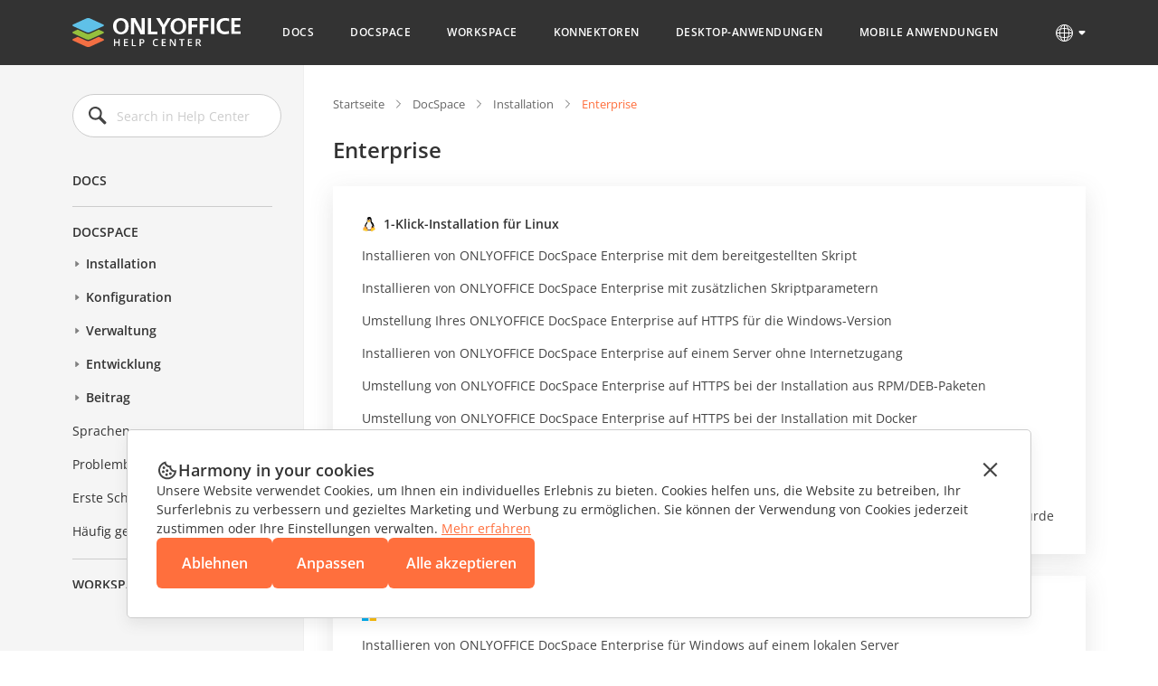

--- FILE ---
content_type: text/html; charset=utf-8
request_url: https://helpcenter.onlyoffice.com/de/docspace/installation/enterprise
body_size: 20599
content:
<!DOCTYPE html><html lang="de"><head><title>Enterprise - ONLYOFFICE</title><meta charSet="utf-8"/><meta name="robots" content="max-snippet:-1, max-image-preview:large, max-video-preview:-1"/><meta property="og:type" content="website"/><meta id="ctl00_MetaSiteNameOG" property="og:site_name" content="Enterprise - ONLYOFFICE"/><meta id="ctl00_MetaTitleOG" property="og:title" content="Enterprise - ONLYOFFICE"/><meta id="ctl00_MetaDescriptionOG" property="og:description" content="ONLYOFFICE Hilfe-Center: Finden Sie Antworten auf die meisten Ihrer Fragen. Lesen Sie Benutzerhandbücher, Tipps und Tricks und sehen Sie sich Videos an."/><meta property="og:url" content="https://helpcenter.onlyoffice.com/"/><meta id="ctl00_MetaImageOG" property="og:image" content="https://static.onlyoffice.com/studio/tag/personal.11.5.3/skins/default/images/logo/fb_icon_325x325.jpg"/><meta http-equiv="Content-Type" content="text/html; charset=utf-8"/><meta http-equiv="X-UA-Compatible" content="IE=edge"/><meta name="viewport" content="width=device-width, initial-scale=1, maximum-scale=3, shrink-to-fit=no, viewport-fit=cover"/><meta id="ctl00_MetaKeywords" name="keywords" content="Enterprise - ONLYOFFICE"/><meta name="description" content="ONLYOFFICE Hilfe-Center: Finden Sie Antworten auf die meisten Ihrer Fragen. Lesen Sie Benutzerhandbücher, Tipps und Tricks und sehen Sie sich Videos an."/><link rel="icon" href="https://static-helpcenter.onlyoffice.com/images/favicon.ico" sizes="192x192"/><link rel="apple-touch-icon" href="https://static-helpcenter.onlyoffice.com/images/favicon.ico"/><meta name="google" content="nositelinkssearchbox"/><link rel="canonical" href="https://helpcenter.onlyoffice.com/de/docspace/installation/enterprise"/><link rel="alternate" hrefLang="en-US" href="https://helpcenter.onlyoffice.com/docspace/installation/enterprise"/><link rel="alternate" hrefLang="de-DE" href="https://helpcenter.onlyoffice.com/de/docspace/installation/enterprise"/><link rel="alternate" hrefLang="fr-FR" href="https://helpcenter.onlyoffice.com/fr/docspace/installation/enterprise"/><link rel="alternate" hrefLang="es-ES" href="https://helpcenter.onlyoffice.com/es/docspace/installation/enterprise"/><link rel="alternate" hrefLang="pt-BR" href="https://helpcenter.onlyoffice.com/pt-BR/docspace/installation/enterprise"/><link rel="alternate" hrefLang="it-IT" href="https://helpcenter.onlyoffice.com/it/docspace/installation/enterprise"/><link rel="alternate" hrefLang="zh-ZH" href="https://helpcenter.onlyoffice.com/zh/docspace/installation/enterprise"/><meta name="next-head-count" content="25"/><script>
              window.dataLayer = window.dataLayer || [];
              function gtag(){dataLayer.push(arguments);}
              gtag('consent', 'default', {
                'necessary': 'granted',
                'analytics_storage': 'denied',
                'ad_storage': 'denied',
                'ad_user_data': 'denied',
                'ad_personalization': 'denied',
                'security_storage': 'granted',
                'functionality_storage': 'denied',
                'personalization_storage': 'denied',
            });
            </script><noscript><iframe src="https://www.googletagmanager.com/ns.html?id=GTM-5NW47TX" height="0" width="0" style="display:none;visibility:hidden"></iframe></noscript><link rel="preload" href="/_next/static/css/72a0cd64e38a4a0b.css" as="style"/><link rel="stylesheet" href="/_next/static/css/72a0cd64e38a4a0b.css" data-n-g=""/><link rel="preload" href="/_next/static/css/a74a79fb467252d0.css" as="style"/><link rel="stylesheet" href="/_next/static/css/a74a79fb467252d0.css" data-n-p=""/><noscript data-n-css=""></noscript><script defer="" nomodule="" src="/_next/static/chunks/polyfills-c67a75d1b6f99dc8.js"></script><script src="/_next/static/chunks/webpack-97a5e64d5f17ccff.js" defer=""></script><script src="/_next/static/chunks/framework-5ac2b14b431a77fa.js" defer=""></script><script src="/_next/static/chunks/main-cdfd977e6c2c6845.js" defer=""></script><script src="/_next/static/chunks/pages/_app-b168b9a35b4aa86b.js" defer=""></script><script src="/_next/static/chunks/b637e9a5-cc536731a4dbb41c.js" defer=""></script><script src="/_next/static/chunks/384-7cb3e916ae813656.js" defer=""></script><script src="/_next/static/chunks/675-5edd20f94b5796f9.js" defer=""></script><script src="/_next/static/chunks/653-6f09a5fb0f61b4c6.js" defer=""></script><script src="/_next/static/chunks/913-bc2a7fcc6f81e464.js" defer=""></script><script src="/_next/static/chunks/893-9ef8c46f42f64dfc.js" defer=""></script><script src="/_next/static/chunks/647-93473b2ac29de773.js" defer=""></script><script src="/_next/static/chunks/997-800a58797bd96f71.js" defer=""></script><script src="/_next/static/chunks/822-0583d413cdf83424.js" defer=""></script><script src="/_next/static/chunks/765-d064f5c89fb9735f.js" defer=""></script><script src="/_next/static/chunks/494-0db623581817d303.js" defer=""></script><script src="/_next/static/chunks/278-375a06fcf927db21.js" defer=""></script><script src="/_next/static/chunks/pages/%5Bpage%5D/%5Blevel2%5D/%5Blevel3%5D-d0627335688e29c5.js" defer=""></script><script src="/_next/static/uVKEUkgjOobqLagAbCVba/_buildManifest.js" defer=""></script><script src="/_next/static/uVKEUkgjOobqLagAbCVba/_ssgManifest.js" defer=""></script><style data-styled="" data-styled-version="5.3.1">.czIDiS{height:100%;}/*!sc*/
data-styled.g5[id="sc-3c03b5dd-0"]{content:"czIDiS,"}/*!sc*/
.eTYPCu{position:-webkit-sticky;position:sticky;top:0;left:0;width:100%;z-index:1000;}/*!sc*/
data-styled.g6[id="sc-f0f15c9e-0"]{content:"eTYPCu,"}/*!sc*/
.iyWHSc{color:#ffffff;background-color:#333333;}/*!sc*/
data-styled.g8[id="sc-d192eedc-0"]{content:"iyWHSc,"}/*!sc*/
.honCAx{display:block;height:auto;width:auto;padding:0;margin:0;color:#333333;font-size:14px;font-weight:400;font-style:normal;line-height:21px;text-align:left;text-transform:none;-webkit-text-decoration:none;text-decoration:none;text-shadow:none;white-space:wrap;text-overflow:ellipsis;overflow:hidden;cursor:default;}/*!sc*/
data-styled.g9[id="sc-1bcdc894-0"]{content:"honCAx,"}/*!sc*/
.jMJejF{font-size:40px;line-height:53px;font-weight:600;}/*!sc*/
.kaIkCm{font-size:14px;line-height:19px;font-weight:600;}/*!sc*/
data-styled.g10[id="sc-77a993f6-0"]{content:"jMJejF,kaIkCm,"}/*!sc*/
.elQWcp{display:-webkit-box;display:-webkit-flex;display:-ms-flexbox;display:flex;-webkit-align-items:center;-webkit-box-align:center;-ms-flex-align:center;align-items:center;padding:0 40px;min-height:72px;background-color:#333333;}/*!sc*/
.elQWcp .header-container{display:-webkit-box;display:-webkit-flex;display:-ms-flexbox;display:flex;-webkit-align-items:center;-webkit-box-align:center;-ms-flex-align:center;align-items:center;margin:0 auto;width:100%;max-width:1120px;}/*!sc*/
@media (max-width:1024px){.elQWcp .header-container{-webkit-box-pack:justify;-webkit-justify-content:space-between;-ms-flex-pack:justify;justify-content:space-between;}}/*!sc*/
@media (max-width:592px){.elQWcp .header-container{-webkit-box-pack:initial;-webkit-justify-content:initial;-ms-flex-pack:initial;justify-content:initial;}}/*!sc*/
.elQWcp .header-mobile-toggle-btn{display:none;border:none;padding:0;width:24px;height:24px;background-image:url("https://static-helpcenter.onlyoffice.com/images/icons/mob_menu_white.react.svg");background-color:transparent;cursor:pointer;}/*!sc*/
@media (max-width:592px){.elQWcp .header-mobile-toggle-btn.is-main{display:none;}}/*!sc*/
@media (max-width:1024px){.elQWcp .header-mobile-toggle-btn{display:-webkit-inline-box;display:-webkit-inline-flex;display:-ms-inline-flexbox;display:inline-flex;}}/*!sc*/
@media (max-width:592px){.elQWcp .header-mobile-toggle-btn{margin-right:32px;}}/*!sc*/
.elQWcp .logo{width:186px;min-width:186px;height:32px;background-image:url("https://static-helpcenter.onlyoffice.com/images/logo/logowhite.react.svg");background-repeat:no-repeat;overflow:hidden;}/*!sc*/
@media (max-width:1190px){.elQWcp .logo{width:35px;min-width:35px;}}/*!sc*/
@media (max-width:1024px){.elQWcp .logo{position:absolute;left:50%;width:186px;min-width:186px;-webkit-transform:translateX(-50%);-ms-transform:translateX(-50%);transform:translateX(-50%);}}/*!sc*/
@media (max-width:592px){.elQWcp .logo{position:initial;left:initial;margin-right:auto;width:31px;min-width:31px;height:28px;background-image:url("https://static-helpcenter.onlyoffice.com/images/logo/logo-mobile.react.svg");-webkit-transform:initial;-ms-transform:initial;transform:initial;}}/*!sc*/
.elQWcp .header-mobile-menu-btn{display:none;-webkit-align-items:center;-webkit-box-align:center;-ms-flex-align:center;align-items:center;border:none;padding:0;margin-right:24px;font-size:13px;font-weight:600;line-height:18px;-webkit-letter-spacing:0.04em;-moz-letter-spacing:0.04em;-ms-letter-spacing:0.04em;letter-spacing:0.04em;color:#ffffff;background-color:transparent;text-transform:uppercase;word-break:break-word;cursor:pointer;}/*!sc*/
.elQWcp .header-mobile-menu-btn:after{content:"";display:-webkit-inline-box;display:-webkit-inline-flex;display:-ms-inline-flexbox;display:inline-flex;width:24px;height:24px;background-image:url("https://static-helpcenter.onlyoffice.com/images/icons/arrow-drop-down.react.svg");background-repeat:no-repeat;-webkit-transform:rotate(-90deg);-ms-transform:rotate(-90deg);transform:rotate(-90deg);}/*!sc*/
.elQWcp .header-mobile-menu-btn.open:after{-webkit-transform:rotate(0);-ms-transform:rotate(0);transform:rotate(0);}/*!sc*/
.elQWcp .header-mobile-menu-btn.active{color:#ff6f3d;}/*!sc*/
@media (max-width:592px){.elQWcp .header-mobile-menu-btn{display:-webkit-inline-box;display:-webkit-inline-flex;display:-ms-inline-flexbox;display:inline-flex;}}/*!sc*/
.elQWcp .nav{box-sizing:border-box;display:-webkit-box;display:-webkit-flex;display:-ms-flexbox;display:flex;-webkit-flex-direction:column;-ms-flex-direction:column;flex-direction:column;padding-left:8px;padding-right:22px;margin:0 auto;z-index:11;}/*!sc*/
.elQWcp .nav.open{opacity:1;visibility:visible;}/*!sc*/
@media (max-width:1190px){.elQWcp .nav{padding-left:45px;padding-right:8px;}}/*!sc*/
@media (max-width:1024px){.elQWcp .nav{position:absolute;top:100%;left:0;padding:16px 0 18px;width:100%;opacity:0;visibility:hidden;background-color:#333333;}}/*!sc*/
.elQWcp .nav-list{display:-webkit-box;display:-webkit-flex;display:-ms-flexbox;display:flex;-webkit-align-items:center;-webkit-box-align:center;-ms-flex-align:center;align-items:center;list-style-type:none;}/*!sc*/
@media (max-width:1024px){.elQWcp .nav-list{-webkit-flex-direction:column;-ms-flex-direction:column;flex-direction:column;-webkit-align-items:end;-webkit-box-align:end;-ms-flex-align:end;align-items:end;}}/*!sc*/
.elQWcp .nav-item:not(:last-child){margin-right:8px;}/*!sc*/
@media (max-width:1024px){.elQWcp .nav-item:not(:last-child){margin-right:0;margin-bottom:24px;}}/*!sc*/
@media (max-width:1024px){.elQWcp .nav-item{width:100%;}}/*!sc*/
.elQWcp .nav-link{display:-webkit-box;display:-webkit-flex;display:-ms-flexbox;display:flex;border-bottom:1px solid transparent;padding:27px 16px 26px;font-size:12px;font-weight:600;line-height:18px;-webkit-letter-spacing:0.04em;-moz-letter-spacing:0.04em;-ms-letter-spacing:0.04em;letter-spacing:0.04em;color:#ffffff;text-transform:uppercase;-webkit-transition:border-color 0.3s,color 0.3s;transition:border-color 0.3s,color 0.3s;}/*!sc*/
@media (max-width:1190px){.elQWcp .nav-link{font-size:11px;}}/*!sc*/
@media (max-width:1024px){.elQWcp .nav-link:after{content:"";display:-webkit-inline-box;display:-webkit-inline-flex;display:-ms-inline-flexbox;display:inline-flex;margin-left:8px;width:11px;height:11px;background-image:url("https://static-helpcenter.onlyoffice.com/images/icons/chevron-right.react.svg");background-repeat:no-repeat;}}/*!sc*/
@media (max-width:592px){.elQWcp .nav-link:after{content:none;}}/*!sc*/
.elQWcp .nav-link.active{color:#ff6f3d;border-color:#ff6f3d;}/*!sc*/
@media (max-width:1024px){.elQWcp .nav-link.active{border-color:#ff6f3d;}}/*!sc*/
.elQWcp .nav-link:hover{border-color:#ff6f3d;color:#ff6f3d;}/*!sc*/
@media (max-width:1024px){.elQWcp .nav-link{-webkit-box-pack:end;-webkit-justify-content:end;-ms-flex-pack:end;justify-content:end;border-bottom:initial;padding:0 85px 0 16px;color:#ffffff;}}/*!sc*/
@media (max-width:768px){.elQWcp{padding:0 40px;}}/*!sc*/
@media (max-width:592px){.elQWcp{padding:0 16px;min-height:56px;}}/*!sc*/
data-styled.g28[id="sc-51d616c7-0"]{content:"elQWcp,"}/*!sc*/
.kRicvP{position:relative;}/*!sc*/
.kRicvP .language-button{position:relative;display:-webkit-box;display:-webkit-flex;display:-ms-flexbox;display:flex;-webkit-align-items:center;-webkit-box-align:center;-ms-flex-align:center;align-items:center;border:none;padding:0;background-color:transparent;cursor:pointer;}/*!sc*/
.kRicvP .language-button:hover .language-link{background-position-y:-40px;}/*!sc*/
.kRicvP .language-button:after{content:"";display:-webkit-inline-box;display:-webkit-inline-flex;display:-ms-inline-flexbox;display:inline-flex;margin-left:4px;width:8px;height:6px;background-image:url("https://static-helpcenter.onlyoffice.com/images/icons/arrow-drop-down.react.svg");background-repeat:no-repeat;background-position-x:-8px;background-position-y:-8px;-webkit-transition:0.3s;transition:0.3s;}/*!sc*/
.kRicvP .language-list{position:absolute;top:40px;right:0;display:-webkit-box;display:-webkit-flex;display:-ms-flexbox;display:flex;-webkit-flex-direction:column;-ms-flex-direction:column;flex-direction:column;padding:24px;background-color:#ffffff;box-shadow:rgba(0,0,0,0.2) 0px 1px 1px;z-index:100;list-style-type:none;}/*!sc*/
.kRicvP .language-item:not(:last-child){margin-bottom:16px;}/*!sc*/
.kRicvP .language-item .language-item-link{display:-webkit-box;display:-webkit-flex;display:-ms-flexbox;display:flex;gap:8px;}/*!sc*/
.kRicvP .language-item .language-item-link > b{color:#444444;text-transform:uppercase;width:41px;}/*!sc*/
.kRicvP .language-item .language-item-link.active{color:#ff6f3d;}/*!sc*/
.kRicvP .language-item .language-item-link.active > b{color:#ff6f3d;}/*!sc*/
.kRicvP .language-link{display:-webkit-box;display:-webkit-flex;display:-ms-flexbox;display:flex;width:24px;height:24px;background-image:url("https://static-helpcenter.onlyoffice.com/images/icons/globe.react.svg");background-repeat:no-repeat;background-position-y:0px;}/*!sc*/
data-styled.g29[id="sc-3ee0473e-0"]{content:"kRicvP,"}/*!sc*/
.dDcRbw{color:inherit;-webkit-text-decoration:none;text-decoration:none;}/*!sc*/
data-styled.g30[id="sc-725402bf-0"]{content:"dDcRbw,"}/*!sc*/
.iMsVIR .section-page{max-width:1120px;padding:0 40px;margin:0 auto;}/*!sc*/
@media (max-width:592px){.iMsVIR .section-page{padding:0 16px;}}/*!sc*/
data-styled.g31[id="sc-2b45bbfa-0"]{content:"iMsVIR,"}/*!sc*/
.jupqSL .subcategory-description{margin-bottom:24px;}/*!sc*/
.jupqSL .subcategory-articles{display:-webkit-box;display:-webkit-flex;display:-ms-flexbox;display:flex;-webkit-flex-wrap:wrap;-ms-flex-wrap:wrap;flex-wrap:wrap;gap:16px 32px;list-style-type:none;}/*!sc*/
.jupqSL .subcategory-articles:not(:last-child){margin-bottom:24px;}/*!sc*/
.jupqSL .subcategory-articles a{display:-webkit-box;display:-webkit-flex;display:-ms-flexbox;display:flex;-webkit-align-items:center;-webkit-box-align:center;-ms-flex-align:center;align-items:center;color:#ff6f3d;-webkit-text-decoration:underline;text-decoration:underline;}/*!sc*/
.jupqSL .subcategory-articles a img{margin-right:8px;width:16px;height:16px;object-fit:contain;}/*!sc*/
.jupqSL .subcategory-articles a:hover{-webkit-text-decoration:none;text-decoration:none;}/*!sc*/
.jupqSL .subcategory-block:not(:last-child),.jupqSL .subcategory-item:not(:last-child){margin-bottom:24px;}/*!sc*/
.jupqSL .subcategory-block-title{display:-webkit-box;display:-webkit-flex;display:-ms-flexbox;display:flex;gap:8px;}/*!sc*/
.jupqSL .subcategory-block-title:not(:last-child){margin-bottom:16px;}/*!sc*/
.jupqSL .subcategory-block-list{list-style-type:none;}/*!sc*/
.jupqSL .subcategory-block-list li:not(:last-child){margin-bottom:16px;}/*!sc*/
.jupqSL .subcategory-block-list a{display:block;color:#444444;}/*!sc*/
.jupqSL .subcategory-block-list a:hover{-webkit-text-decoration:underline;text-decoration:underline;}/*!sc*/
.jupqSL .video-block{margin-top:40px;}/*!sc*/
data-styled.g32[id="sc-3fbca3e4-0"]{content:"jupqSL,"}/*!sc*/
.fAgiUj{padding:32px;box-shadow:0px 7px 25px 0px rgba(85,85,85,0.15);-webkit-scroll-margin-top:24px;-moz-scroll-margin-top:24px;-ms-scroll-margin-top:24px;scroll-margin-top:24px;}/*!sc*/
.fAgiUj .subcategory-item-title{display:-webkit-box;display:-webkit-flex;display:-ms-flexbox;display:flex;-webkit-align-items:center;-webkit-box-align:center;-ms-flex-align:center;align-items:center;}/*!sc*/
.fAgiUj .subcategory-item-title:not(:last-child){margin-bottom:16px;}/*!sc*/
.fAgiUj .subcategory-item-title img{margin-right:8px;width:16px;height:16px;object-fit:contain;}/*!sc*/
.fAgiUj .subcategory-item-wrapper{display:grid;grid-template-columns:repeat(2,1fr);-webkit-align-items:start;-webkit-box-align:start;-ms-flex-align:start;align-items:start;gap:32px;}/*!sc*/
@media (max-width:592px){.fAgiUj .subcategory-item-wrapper{grid-template-columns:repeat(1,1fr);gap:16px;}}/*!sc*/
.fAgiUj .subcategory-item-list{list-style-type:none;line-height:20px;}/*!sc*/
.fAgiUj .subcategory-item-list li{display:-webkit-box;display:-webkit-flex;display:-ms-flexbox;display:flex;}/*!sc*/
.fAgiUj .subcategory-item-list li:not(:last-child){margin-bottom:16px;}/*!sc*/
.fAgiUj .subcategory-item-list a{display:block;width:100%;color:#444444;-webkit-text-decoration:none;text-decoration:none;}/*!sc*/
.fAgiUj .subcategory-item-list a:hover{-webkit-text-decoration:underline;text-decoration:underline;}/*!sc*/
data-styled.g33[id="sc-1d3484b0-0"]{content:"fAgiUj,"}/*!sc*/
.gyWdWE{box-sizing:border-box;position:relative;border-right:1px solid #efefef;padding:32px 24px 32px 0;width:256px;min-width:256px;background-color:#F5F5F5;}/*!sc*/
.gyWdWE:before{content:"";position:absolute;left:0;top:0;z-index:-1;width:100vw;height:100%;background-color:#F5F5F5;-webkit-transform:translateX(-100%);-ms-transform:translateX(-100%);transform:translateX(-100%);}/*!sc*/
.gyWdWE .left-menu-wrapper{position:-webkit-sticky;position:sticky;top:104px;}/*!sc*/
@media (max-width:1024px){.gyWdWE .left-menu-wrapper{position:initial;top:initial;}}/*!sc*/
.gyWdWE .left-menu-search{margin-bottom:32px;}/*!sc*/
@media (max-width:1024px){.gyWdWE .left-menu-search{margin-bottom:24px;}}/*!sc*/
.gyWdWE .left-menu-title{margin-bottom:8px;padding:8px 0;font-size:14px;font-weight:600;line-height:19px;color:#333333;text-transform:uppercase;}/*!sc*/
@media (max-width:1024px){.gyWdWE .left-menu-title{padding:10px 0;}}/*!sc*/
.gyWdWE .left-menu-treeview{margin-bottom:32px;}/*!sc*/
.gyWdWE .left-menu-items{margin-bottom:32px;list-style-type:none;}/*!sc*/
.gyWdWE .left-menu-items > li:last-child{margin-bottom:32px;}/*!sc*/
@media (max-width:1024px){.gyWdWE .left-menu-items > li:last-child{margin-bottom:24px;}}/*!sc*/
.gyWdWE .left-menu-items.left-menu-articles{position:relative;}/*!sc*/
.gyWdWE .left-menu-items.left-menu-articles:before{content:"";position:absolute;top:0;left:0;border-radius:2px;width:4px;height:100%;background-color:#E2E2E2;}/*!sc*/
.gyWdWE .left-menu-items.left-menu-articles li.active{position:relative;}/*!sc*/
.gyWdWE .left-menu-items.left-menu-articles li.active a{font-weight:600;color:#ff6f3d;}/*!sc*/
.gyWdWE .left-menu-items.left-menu-articles li.active:before{content:"";position:absolute;top:0;left:0;border-radius:2px;width:4px;height:100%;background-color:#ff6f3d;}/*!sc*/
.gyWdWE .left-menu-items.left-menu-articles li:first-child{margin-top:8px;}/*!sc*/
.gyWdWE .left-menu-items.left-menu-articles a{display:block;padding:6px 0 6px 32px;font-size:14px;line-height:21px;-webkit-transition:color 0.3s;transition:color 0.3s;}/*!sc*/
.gyWdWE .left-menu-items.left-menu-articles a:hover{color:#ff6f3d;}/*!sc*/
.gyWdWE .left-menu-info{list-style-type:none;}/*!sc*/
.gyWdWE .left-menu-info li:not(:last-child){margin-bottom:24px;}/*!sc*/
.gyWdWE .left-menu-info a{display:-webkit-box;display:-webkit-flex;display:-ms-flexbox;display:flex;-webkit-align-items:center;-webkit-box-align:center;-ms-flex-align:center;align-items:center;-webkit-transition:color 0.3s;transition:color 0.3s;}/*!sc*/
.gyWdWE .left-menu-info a:before{margin-right:8px;width:24px;height:24px;}/*!sc*/
.gyWdWE .left-menu-info a.glossary::before{content:url("https://static-helpcenter.onlyoffice.com/images/icons/glossary-icon.react.svg");}/*!sc*/
.gyWdWE .left-menu-info a.video::before{content:url("https://static-helpcenter.onlyoffice.com/images/icons/video-icon.react.svg");}/*!sc*/
.gyWdWE .left-menu-info a.faq::before{content:url("https://static-helpcenter.onlyoffice.com/images/icons/faq-icon.react.svg");}/*!sc*/
.gyWdWE .left-menu-info a.active{color:#ff6f3d;}/*!sc*/
.gyWdWE .left-menu-info a:hover{color:#ff6f3d;}/*!sc*/
@media (max-width:1024px){.gyWdWE .left-menu-info a{padding:4px 0;}}/*!sc*/
@media (max-width:1024px){.gyWdWE{position:fixed;top:0;left:0;border-right:none;padding:24px 24px 24px 16px;width:272px;min-width:272px;height:100%;z-index:1000;-webkit-transform:translateX(-100%);-ms-transform:translateX(-100%);transform:translateX(-100%);visibility:hidden;}.gyWdWE.active{-webkit-transform:translateX(0);-ms-transform:translateX(0);transform:translateX(0);visibility:visible;}}/*!sc*/
.gyWdWE .ScrollbarsCustom{height:calc(100vh - 253px) !important;}/*!sc*/
.gyWdWE .ScrollbarsCustom.scroll-visible .ScrollbarsCustom-Track.ScrollbarsCustom-TrackY{opacity:1;visibility:visible;}/*!sc*/
@media (max-width:1024px){.gyWdWE .ScrollbarsCustom{height:calc(100vh - 120px) !important;}}/*!sc*/
.gyWdWE .ScrollbarsCustom-Wrapper{inset:0 !important;}/*!sc*/
.gyWdWE .ScrollbarsCustom-Track.ScrollbarsCustom-TrackY{border-radius:2px !important;top:0 !important;right:-12px !important;width:4px !important;height:100% !important;background-color:#E2E2E2 !important;opacity:0;visibility:hidden;-webkit-transition:opacity 0.3s,visibility 0.3s;transition:opacity 0.3s,visibility 0.3s;}/*!sc*/
@media (max-width:1024px){.gyWdWE .ScrollbarsCustom-Track.ScrollbarsCustom-TrackY{right:-20px !important;}}/*!sc*/
.gyWdWE .ScrollbarsCustom-Thumb.ScrollbarsCustom-ThumbY{border-radius:2px !important;width:4px !important;background-color:#aaaaaa !important;}/*!sc*/
data-styled.g34[id="sc-c74c9a43-0"]{content:"gyWdWE,"}/*!sc*/
.iLNlWs{position:fixed;top:0;left:0;width:100%;height:100%;background-color:rgba(51,51,51,0.24);z-index:10;opacity:0;visibility:hidden;}/*!sc*/
data-styled.g35[id="sc-c74c9a43-1"]{content:"iLNlWs,"}/*!sc*/
.ksfJaI{position:relative;margin:0 auto;max-width:624px;}/*!sc*/
.ksfJaI .search-input{box-sizing:border-box;border:1px solid #CCCCCC;border-radius:24px;padding:14px 16px 14px 48px;font-size:14px;line-height:20px;width:100%;height:48px;outline:none;}/*!sc*/
.ksfJaI .search-input::-webkit-input-placeholder{color:#CCCCCC;}/*!sc*/
.ksfJaI .search-input::-moz-placeholder{color:#CCCCCC;}/*!sc*/
.ksfJaI .search-input:-ms-input-placeholder{color:#CCCCCC;}/*!sc*/
.ksfJaI .search-input::placeholder{color:#CCCCCC;}/*!sc*/
@media (max-width:1024px){.ksfJaI .search-input{padding:14px 16px 14px 48px;line-height:20px;height:48px;background-color:#F9F9F9;}}/*!sc*/
@media (max-width:592px){}/*!sc*/
.ksfJaI .search-icon{position:absolute;top:50%;left:16px;border:none;padding:0;width:24px;height:24px;background-repeat:no-repeat;background-size:contain;background-color:transparent;-webkit-transform:translateY(-50%);-ms-transform:translateY(-50%);transform:translateY(-50%);outline:none;}/*!sc*/
.ksfJaI .search-icon.cross{background-image:url("https://static-helpcenter.onlyoffice.com/images/icons/close-icon.react.svg");cursor:pointer;}/*!sc*/
.ksfJaI .search-icon.search{background-image:url("https://static-helpcenter.onlyoffice.com/images/icons/search.react.svg");}/*!sc*/
@media (max-width:1024px){.ksfJaI .search-icon{width:24px;height:24px;}}/*!sc*/
@media (max-width:592px){}/*!sc*/
data-styled.g36[id="sc-1f1a1edc-0"]{content:"ksfJaI,"}/*!sc*/
.fwLDhu{box-sizing:border-box;}/*!sc*/
.fwLDhu ul{list-style-type:none;}/*!sc*/
.fwLDhu .external-link{-webkit-text-decoration:none;text-decoration:none;}/*!sc*/
.fwLDhu .left-menu-category-item{padding:12px 0;}/*!sc*/
.fwLDhu .left-menu-category-item:first-child{padding-top:0;}/*!sc*/
.fwLDhu .left-menu-category-item:last-child{padding-bottom:0;}/*!sc*/
.fwLDhu .left-menu-category-item:not(:last-child){border-bottom:1px solid #CCCCCC;}/*!sc*/
.fwLDhu .left-menu-category-item > ul > li > .left-menu-level-item .left-menu-level-link{font-weight:600;}/*!sc*/
.fwLDhu .left-menu-category-item > ul > li > ul > li .left-menu-level-item{padding-left:14px;}/*!sc*/
.fwLDhu .left-menu-category-item > ul > li > ul > li .left-menu-level-item .left-menu-level-link{padding-left:0;}/*!sc*/
.fwLDhu .left-menu-category-item > ul > li > ul > li .left-menu-level-link{padding-left:14px;}/*!sc*/
.fwLDhu .left-menu-category-item > ul > li > ul > li > ul > li .left-menu-level-item{padding-left:28px;}/*!sc*/
.fwLDhu .left-menu-category-item > ul > li > ul > li > ul > li .left-menu-level-item .left-menu-level-link{padding-left:0;}/*!sc*/
.fwLDhu .left-menu-category-item > ul > li > ul > li > ul > li .left-menu-level-link{padding-left:29px;}/*!sc*/
.fwLDhu .left-menu-category-item > ul > li > ul > li > ul > li > ul > li .left-menu-level-item{padding-left:42px;}/*!sc*/
.fwLDhu .left-menu-category-item > ul > li > ul > li > ul > li > ul > li .left-menu-level-item .left-menu-level-link{padding-left:0;}/*!sc*/
.fwLDhu .left-menu-category-item > ul > li > ul > li > ul > li > ul > li .left-menu-level-link{padding-left:43px;}/*!sc*/
.fwLDhu .left-menu-category-item > ul > li > ul > li > ul > li > ul > li > ul > li .left-menu-level-link{padding-left:57px;}/*!sc*/
.fwLDhu .left-menu-category-btn{border:none;padding:8px 0;font-size:14px;font-weight:600;line-height:16px;width:100%;color:#333333;background-color:transparent;text-align:initial;text-transform:uppercase;-webkit-transition:color 0.3s;transition:color 0.3s;cursor:pointer;}/*!sc*/
.fwLDhu .left-menu-category-btn.active{color:#ff6f3d;}/*!sc*/
.fwLDhu .left-menu-arrow-btn{border:none;padding:0;margin-top:13px;margin-right:4px;width:11px;min-width:11px;height:11px;background-image:url("https://static-helpcenter.onlyoffice.com/images/icons/arrow-gray-down.react.svg");background-repeat:no-repeat;background-size:contain;background-color:transparent;-webkit-transform:rotate(-90deg);-ms-transform:rotate(-90deg);transform:rotate(-90deg);cursor:pointer;}/*!sc*/
.fwLDhu .left-menu-arrow-btn.active{-webkit-transform:rotate(0);-ms-transform:rotate(0);transform:rotate(0);}/*!sc*/
.fwLDhu .left-menu-level-item{display:-webkit-box;display:-webkit-flex;display:-ms-flexbox;display:flex;}/*!sc*/
.fwLDhu .left-menu-level-link{box-sizing:border-box;display:block;padding:8px 0;font-size:14px;line-height:21px;width:100%;color:#333333;}/*!sc*/
.fwLDhu .left-menu-level-link:hover{-webkit-text-decoration:underline;text-decoration:underline;}/*!sc*/
.fwLDhu .left-menu-level-link.active{color:#ff6f3d;}/*!sc*/
.fwLDhu .left-menu-level-btn{position:relative;display:block;border:none;padding:8px 0 8px 15px;font-size:14px;font-weight:600;line-height:21px;color:#333333;width:100%;text-align:initial;background-color:transparent;cursor:pointer;}/*!sc*/
.fwLDhu .left-menu-level-btn:before{content:"";position:absolute;top:13px;left:0;display:-webkit-inline-box;display:-webkit-inline-flex;display:-ms-inline-flexbox;display:inline-flex;width:11px;min-width:11px;height:11px;background-image:url("https://static-helpcenter.onlyoffice.com/images/icons/arrow-gray-down.react.svg");background-repeat:no-repeat;background-size:contain;background-color:transparent;-webkit-transform:rotate(-90deg);-ms-transform:rotate(-90deg);transform:rotate(-90deg);cursor:pointer;}/*!sc*/
.fwLDhu .left-menu-level-btn.active:before{-webkit-transform:rotate(0);-ms-transform:rotate(0);transform:rotate(0);}/*!sc*/
.fwLDhu .left-menu-level-btn:hover{-webkit-text-decoration:underline;text-decoration:underline;}/*!sc*/
data-styled.g37[id="sc-62563451-0"]{content:"fwLDhu,"}/*!sc*/
.jphrnQ{box-sizing:border-box;display:-webkit-box;display:-webkit-flex;display:-ms-flexbox;display:flex;-webkit-box-pack:center;-webkit-justify-content:center;-ms-flex-pack:center;justify-content:center;width:100%;}/*!sc*/
.jphrnQ .wrapper{box-sizing:border-box;padding:32px 0 112px 32px;width:100%;max-width:864px;color:#333333;}/*!sc*/
@media (max-width:1024px){.jphrnQ .wrapper{padding:32px 0 64px;}}/*!sc*/
.jphrnQ .wrapper-title{margin-bottom:24px;font-size:24px;line-height:32px;}/*!sc*/
.jphrnQ .wrapper-title.subcategory-heading{display:-webkit-box;display:-webkit-flex;display:-ms-flexbox;display:flex;-webkit-align-items:center;-webkit-box-align:center;-ms-flex-align:center;align-items:center;gap:16px;}/*!sc*/
@media (max-width:592px){.jphrnQ .wrapper-title{font-size:20px;line-height:27px;}}/*!sc*/
.jphrnQ .tags{display:-webkit-box;display:-webkit-flex;display:-ms-flexbox;display:flex;-webkit-flex-wrap:wrap;-ms-flex-wrap:wrap;flex-wrap:wrap;gap:8px;margin-bottom:24px;list-style-type:none;}/*!sc*/
.jphrnQ .reqs{display:-webkit-box;display:-webkit-flex;display:-ms-flexbox;display:flex;gap:8px;-webkit-text-decoration:underline;text-decoration:underline;}/*!sc*/
.jphrnQ .top-links{gap:32px;padding:0 0 32px;}/*!sc*/
.jphrnQ .changelog-page.docs-log .changelog-switcher .changelog-subheader{font-size:14px;font-weight:400;padding:16px 0 0;}/*!sc*/
.jphrnQ .changelog-page a{color:#ff6f3d;}/*!sc*/
.jphrnQ .changelog-page a:hover,.jphrnQ .changelog-page a:visited{color:#ff6f3d;}/*!sc*/
.jphrnQ .changelog-page .changelog-main-header{position:relative;cursor:pointer;display:-webkit-box;display:-webkit-flex;display:-ms-flexbox;display:flex;font-size:18px;font-weight:600;line-height:23.94px;-webkit-letter-spacing:-0.02em;-moz-letter-spacing:-0.02em;-ms-letter-spacing:-0.02em;letter-spacing:-0.02em;margin:0;text-align:left;}/*!sc*/
.jphrnQ .changelog-page .changelog-main-header:before{content:url("https://static-helpcenter.onlyoffice.com/images/icons/plus.react.svg");display:inline-block;margin-right:10px;width:24px;height:24px;}/*!sc*/
.jphrnQ .changelog-page .changelog-main-header.active:before{content:url("https://static-helpcenter.onlyoffice.com/images/icons/minus.react.svg");}/*!sc*/
.jphrnQ .changelog-page .changelog-release-date{float:right;margin:-24px 0px 0;}/*!sc*/
.jphrnQ .changelog-page .changelog-release-date .crd-date{color:#ff6f3d;}/*!sc*/
.jphrnQ .changelog-page .changelog-switcher{max-height:0;overflow:hidden;-webkit-transition:max-height 0.3s;transition:max-height 0.3s;}/*!sc*/
.jphrnQ .changelog-page .changelog-switcher .changelog-subheader{font-size:18px;font-weight:600;padding:24px 0 16px;margin:0;}/*!sc*/
.jphrnQ .changelog-page .changelog-switcher .changelog-subheader a{color:#ff6f3d;}/*!sc*/
.jphrnQ .changelog-page .changelog-switcher .bigVideoCont{position:relative;border:none;display:block;margin-top:24px;padding-bottom:44.445%;width:80%;}/*!sc*/
.jphrnQ .changelog-page .changelog-switcher .bigVideoCont iframe{position:absolute;top:0;left:0;width:100%;height:100%;object-fit:cover;}/*!sc*/
@media (max-width:592px){.jphrnQ .changelog-page .changelog-switcher .bigVideoCont{padding-bottom:56.25%;width:100%;}}/*!sc*/
.jphrnQ .changelog-page .changelog-switcher > ul{padding:0 0 24px 16px;}/*!sc*/
.jphrnQ .changelog-page .changelog-switcher > ul:last-child{padding:0 0 0px 16px;}/*!sc*/
.jphrnQ .changelog-page .changelog-switcher .changelog-subsubheader{margin:0;font-size:16px;font-weight:600;padding:0 0 8px;}/*!sc*/
.jphrnQ .changelog-page .changelog-version-block{border-bottom:1px solid #F5F5F5;padding:32px 0;}/*!sc*/
.jphrnQ .question_answer p span{color:#ff642e;display:inline-block;font-size:14px;font-weight:600;margin:0 8px 0 0;}/*!sc*/
.jphrnQ .question_answer p span.answer{color:#5b9c18;}/*!sc*/
.jphrnQ .question_answer a{color:#ff6f3d;}/*!sc*/
.jphrnQ .category-articles-item{display:-webkit-box;display:-webkit-flex;display:-ms-flexbox;display:flex;gap:8px;}/*!sc*/
.jphrnQ .category-articles-item a{color:#ff6f3d;-webkit-transition:color 0.3s;transition:color 0.3s;-webkit-text-decoration:underline;text-decoration:underline;}/*!sc*/
.jphrnQ .category-articles-item a:hover{-webkit-text-decoration:none;text-decoration:none;}/*!sc*/
data-styled.g38[id="sc-39ca0b35-0"]{content:"jphrnQ,"}/*!sc*/
.hDLYdN{font-size:13px;margin:0 0 24px;list-style-type:none;}/*!sc*/
.hDLYdN li{display:inline;line-height:18px;}/*!sc*/
.hDLYdN li:not(:last-child){margin-right:31px;}/*!sc*/
.hDLYdN .breadcrumb-link{display:inline-block;position:relative;color:#666666;-webkit-text-decoration:none;text-decoration:none;line-height:18px;}/*!sc*/
.hDLYdN .breadcrumb-link:after{content:"";position:absolute;right:-21px;top:50%;width:11px;height:12px;background-image:url("https://static-helpcenter.onlyoffice.com/images/icons/crumb.react.svg");background-repeat:no-repeat;background-size:contain;-webkit-transform:translateY(-50%);-ms-transform:translateY(-50%);transform:translateY(-50%);pointer-events:none;}/*!sc*/
.hDLYdN .breadcrumb-link.last{display:inline;color:#ff6f3d;line-height:133%;}/*!sc*/
.hDLYdN .breadcrumb-link.last:after{display:none;}/*!sc*/
.hDLYdN .breadcrumb-link:not(.last){cursor:pointer;}/*!sc*/
.hDLYdN .breadcrumb-link:not(.last):hover{-webkit-text-decoration:underline;text-decoration:underline;}/*!sc*/
data-styled.g40[id="sc-e079c3c9-0"]{content:"hDLYdN,"}/*!sc*/
.dWqLbh{box-sizing:border-box;position:fixed;top:0;left:0;padding:16px;width:100%;height:100%;background-color:rgba(0,0,0,0.4);z-index:1000;overflow-y:auto;opacity:0;visibility:hidden;-webkit-transition:opacity 0.3s,visibility 0.3s;transition:opacity 0.3s,visibility 0.3s;}/*!sc*/
.dWqLbh.show{opacity:1;visibility:initial;}/*!sc*/
.dWqLbh .article-popup-container{display:-webkit-box;display:-webkit-flex;display:-ms-flexbox;display:flex;-webkit-flex-direction:column;-ms-flex-direction:column;flex-direction:column;-webkit-box-pack:center;-webkit-justify-content:center;-ms-flex-pack:center;justify-content:center;-webkit-align-items:center;-webkit-box-align:center;-ms-flex-align:center;align-items:center;-webkit-flex:1 1 auto;-ms-flex:1 1 auto;flex:1 1 auto;min-height:100%;}/*!sc*/
.dWqLbh .article-popup-wrapper{box-sizing:border-box;position:relative;padding:32px;width:624px;height:100%;background-color:#ffffff;box-shadow:rgba(0,0,0,0.1) 0px 7px 25px;}/*!sc*/
@media (max-width:768px){.dWqLbh .article-popup-wrapper{width:95vw;}}/*!sc*/
@media (max-width:592px){.dWqLbh .article-popup-wrapper{padding:24px 16px;width:calc(100vw - 32px);}.dWqLbh .article-popup-wrapper .article-popup-header{-webkit-flex-direction:column;-ms-flex-direction:column;flex-direction:column;-webkit-align-items:start;-webkit-box-align:start;-ms-flex-align:start;align-items:start;}}/*!sc*/
.dWqLbh .article-popup-btn{position:relative;display:block;border:none;margin-left:auto;padding:0;width:16px;height:16px;background-color:transparent;cursor:pointer;}/*!sc*/
.dWqLbh .article-popup-btn:before,.dWqLbh .article-popup-btn:after{content:"";position:absolute;top:50%;left:50%;border-radius:1px;width:16px;height:2px;background-color:#333333;-webkit-transform:rotate(45deg);-ms-transform:rotate(45deg);transform:rotate(45deg);}/*!sc*/
.dWqLbh .article-popup-btn::before{-webkit-transform:translate(-50%,-50%) rotate(45deg);-ms-transform:translate(-50%,-50%) rotate(45deg);transform:translate(-50%,-50%) rotate(45deg);}/*!sc*/
.dWqLbh .article-popup-btn::after{-webkit-transform:translate(-50%,-50%) rotate(-45deg);-ms-transform:translate(-50%,-50%) rotate(-45deg);transform:translate(-50%,-50%) rotate(-45deg);}/*!sc*/
.dWqLbh .article-popup-header{display:-webkit-box;display:-webkit-flex;display:-ms-flexbox;display:flex;-webkit-align-items:center;-webkit-box-align:center;-ms-flex-align:center;align-items:center;-webkit-box-pack:justify;-webkit-justify-content:space-between;-ms-flex-pack:justify;justify-content:space-between;padding:16px 0;}/*!sc*/
.dWqLbh .article-popup-title{font-size:16px;color:#333333;}/*!sc*/
.dWqLbh .article-popup-link{font-size:14px;color:#ff6f3d;-webkit-text-decoration:underline;text-decoration:underline;}/*!sc*/
.dWqLbh .article-popup-link:visited{color:#ff6f3d;}/*!sc*/
.dWqLbh .article-popup-list{list-style-type:none;padding:0;margin:0;}/*!sc*/
.dWqLbh .article-popup-list li:not(:last-child){margin-bottom:8px;}/*!sc*/
.dWqLbh .article-popup-list:not(:last-child){margin-bottom:24px;}/*!sc*/
.dWqLbh .article-popup-list-link{display:-webkit-box;display:-webkit-flex;display:-ms-flexbox;display:flex;-webkit-box-align:baseline;-webkit-align-items:baseline;-webkit-box-align:baseline;-ms-flex-align:baseline;align-items:baseline;-webkit-flex-wrap:wrap;-ms-flex-wrap:wrap;flex-wrap:wrap;padding:0px 0px 8px;-webkit-text-decoration:none;text-decoration:none;gap:8px;}/*!sc*/
.dWqLbh .article-popup-list-title{color:#ff6f3d;-webkit-text-decoration:underline;text-decoration:underline;}/*!sc*/
.dWqLbh .mark{border-radius:2px;padding:4px 8px;color:#ffffff;font-size:12px;font-weight:600;line-height:1.33em;-webkit-letter-spacing:0.48px;-moz-letter-spacing:0.48px;-ms-letter-spacing:0.48px;letter-spacing:0.48px;text-align:center;-webkit-text-decoration:none;text-decoration:none;text-transform:uppercase;}/*!sc*/
.dWqLbh .article-popup-more-btn{position:relative;display:block;margin:0 auto;-webkit-transition:border-color 0.3s,color 0.3s;transition:border-color 0.3s,color 0.3s;}/*!sc*/
.dWqLbh .article-popup-more-btn:after{content:"";position:absolute;left:50%;top:50%;width:18px;height:18px;margin:0 auto;border:2px solid #444444;border-radius:75%;border-right-color:transparent;-webkit-transform:translate(-50%,-50%);-ms-transform:translate(-50%,-50%);transform:translate(-50%,-50%);-webkit-animation:koGMFU 1025ms infinite linear;animation:koGMFU 1025ms infinite linear;-webkit-transition:border 0.3s;transition:border 0.3s;opacity:0;}/*!sc*/
.dWqLbh .article-popup-more-btn.loading{color:transparent;}/*!sc*/
.dWqLbh .article-popup-more-btn.loading:after{opacity:1;}/*!sc*/
.dWqLbh .article-popup-more-btn.loading:hover{border-color:#444444;}/*!sc*/
data-styled.g42[id="sc-f81085be-0"]{content:"dWqLbh,"}/*!sc*/
.jkgCDw{box-sizing:border-box;position:-webkit-sticky;position:sticky;top:calc(100% - 80px);right:0;margin-bottom:112px;margin-right:-32px;width:32px;height:32px;z-index:999;opacity:0;visibility:hidden;}/*!sc*/
.jkgCDw button{display:-webkit-inline-box;display:-webkit-inline-flex;display:-ms-inline-flexbox;display:inline-flex;border:1px solid #aaaaaa;border-radius:3px;padding:0;margin-left:40px;width:32px;height:32px;background-image:url("https://static-helpcenter.onlyoffice.com/images/icons/arrow-gray.react.svg");background-position:center center;background-repeat:no-repeat;background-color:#F9F9F9;-webkit-transform:rotate(270deg);-ms-transform:rotate(270deg);transform:rotate(270deg);cursor:pointer;}/*!sc*/
@media (max-width:1288px){.jkgCDw button{margin-left:4px;}}/*!sc*/
@media (max-width:1024px){.jkgCDw button{border-radius:2px;width:24px;height:24px;}}/*!sc*/
@media (max-width:592px){.jkgCDw button{border:none;border-radius:4px;margin-left:0;width:40px;height:40px;background-color:rgba(128,128,128,0.32);background-image:url("https://static-helpcenter.onlyoffice.com/images/icons/arrow-white.react.svg");-webkit-transform:rotate(0);-ms-transform:rotate(0);transform:rotate(0);}}/*!sc*/
@media (max-width:1024px){.jkgCDw{margin-right:-24px;width:24px;height:24px;}}/*!sc*/
@media (max-width:592px){.jkgCDw{position:fixed;top:initial;right:24px;bottom:24px;margin:0;}}/*!sc*/
data-styled.g43[id="sc-f39d1c28-0"]{content:"jkgCDw,"}/*!sc*/
.igvYRu{position:fixed;top:0;left:0;display:-webkit-box;display:-webkit-flex;display:-ms-flexbox;display:flex;-webkit-align-items:center;-webkit-box-align:center;-ms-flex-align:center;align-items:center;-webkit-box-pack:center;-webkit-justify-content:center;-ms-flex-pack:center;justify-content:center;width:100%;height:100%;background-color:rgba(0,0,0,0.4);opacity:0;visibility:hidden;-webkit-transition:opacity 0.3s,visibility 0.3s;transition:opacity 0.3s,visibility 0.3s;z-index:1001;}/*!sc*/
.igvYRu .popup-content{position:relative;}/*!sc*/
.igvYRu .popup-content > img{max-width:90vw;max-height:90vh;background-color:#ffffff;box-shadow:0 7px 25px rgb(0,0,0,0.1);object-fit:contain;}/*!sc*/
@media (max-width:1024px){.igvYRu{display:none;}}/*!sc*/
data-styled.g44[id="sc-7295d8bd-0"]{content:"igvYRu,"}/*!sc*/
.fFugWX{cursor:pointer;position:absolute;display:block;width:16px;height:16px;margin:0px 0 0;background-color:#ffffff;border-radius:50%;color:transparent;right:-20px;top:-20px;}/*!sc*/
.fFugWX:before,.fFugWX:after{content:"";background-color:#333333;position:absolute;-webkit-transform:rotate(45deg);-ms-transform:rotate(45deg);transform:rotate(45deg);border-radius:1px;top:50%;left:50%;width:8px;height:1px;border-radius:50%;}/*!sc*/
.fFugWX::before{-webkit-transform:translate(-50%,-50%) rotate(45deg);-ms-transform:translate(-50%,-50%) rotate(45deg);transform:translate(-50%,-50%) rotate(45deg);}/*!sc*/
.fFugWX::after{-webkit-transform:translate(-50%,-50%) rotate(-45deg);-ms-transform:translate(-50%,-50%) rotate(-45deg);transform:translate(-50%,-50%) rotate(-45deg);}/*!sc*/
data-styled.g45[id="sc-7295d8bd-1"]{content:"fFugWX,"}/*!sc*/
@-webkit-keyframes koGMFU{100%{-webkit-transform:translate(-50%,-50%) rotate(360deg);-ms-transform:translate(-50%,-50%) rotate(360deg);transform:translate(-50%,-50%) rotate(360deg);}}/*!sc*/
@keyframes koGMFU{100%{-webkit-transform:translate(-50%,-50%) rotate(360deg);-ms-transform:translate(-50%,-50%) rotate(360deg);transform:translate(-50%,-50%) rotate(360deg);}}/*!sc*/
data-styled.g60[id="sc-keyframes-koGMFU"]{content:"koGMFU,"}/*!sc*/
</style></head><body><div id="__next"><div id="page-layout" class="sc-3c03b5dd-0 czIDiS layout"><header class="sc-f0f15c9e-0 eTYPCu"><div class="sc-51d616c7-0 elQWcp"><div class="header-container"><button class="header-mobile-toggle-btn "></button><a class="sc-725402bf-0 dDcRbw logo internal-link" rel="noopener noreferrer" href="/de"></a><button class="header-mobile-menu-btn  ">Menu</button><nav class="nav "><ul class="nav-list"><li class="nav-item"><a class="sc-725402bf-0 dDcRbw nav-link  internal-link" rel="noopener noreferrer" href="/de/docs">Docs</a></li><li class="nav-item"><a class="sc-725402bf-0 dDcRbw nav-link  internal-link" rel="noopener noreferrer" href="/de/docspace">DocSpace</a></li><li class="nav-item"><a class="sc-725402bf-0 dDcRbw nav-link  internal-link" rel="noopener noreferrer" href="/de/workspace">Workspace</a></li><li class="nav-item"><a class="sc-725402bf-0 dDcRbw nav-link  internal-link" rel="noopener noreferrer" href="/de/integration">Konnektoren</a></li><li class="nav-item"><a class="sc-725402bf-0 dDcRbw nav-link  internal-link" rel="noopener noreferrer" href="/de/desktop">Desktop-Anwendungen</a></li><li class="nav-item"><a class="sc-725402bf-0 dDcRbw nav-link  internal-link" rel="noopener noreferrer" href="/de/mobile">Mobile Anwendungen</a></li></ul></nav><div class="sc-3ee0473e-0 kRicvP language-selector"><button class="language-button"><span class="language-link de"></span></button></div></div></div> </header><main class="sc-83d4655c-0 agpVG"><section class="sc-2b45bbfa-0 iMsVIR sc-3fbca3e4-0 jupqSL"><div class="section-page"><div class="sc-39ca0b35-0 jphrnQ"><div class="sc-c74c9a43-0 gyWdWE left-menu "><div class="left-menu-wrapper"><div class="sc-1f1a1edc-0 ksfJaI search-area left-menu-search"><input class="search-input" placeholder="Search in Help Center" type="text" value=""/><div class="search-icon search"></div></div><div class="ScrollbarsCustom" style="position:relative;width:100%;height:100%"><div class="ScrollbarsCustom-Wrapper" style="position:absolute;top:0;left:0;bottom:0;right:0;overflow:hidden"><div class="ScrollbarsCustom-Scroller" style="position:absolute;top:0;left:0;bottom:0;right:0;-webkit-overflow-scrolling:touch;overflow-y:hidden;overflow-x:hidden"><div class="ScrollbarsCustom-Content" style="box-sizing:border-box;padding:0.05px;min-height:100%;min-width:100%"><div class="sc-62563451-0 fwLDhu left-menu-treeview"><ul><li class="left-menu-category-item"><button class="left-menu-category-btn">Docs</button></li><li class="left-menu-category-item"><button class="left-menu-category-btn">DocSpace</button><ul><li><div class="left-menu-level-item"><button class="left-menu-arrow-btn "></button><a class="sc-725402bf-0 dDcRbw left-menu-level-link  internal-link" rel="noopener noreferrer" href="/de/docspace/installation">Installation</a></div></li><li><div class="left-menu-level-item"><button class="left-menu-arrow-btn "></button><a class="sc-725402bf-0 dDcRbw left-menu-level-link  internal-link" rel="noopener noreferrer" href="/de/docspace/configuration">Konfiguration</a></div></li><li><div class="left-menu-level-item"><button class="left-menu-arrow-btn "></button><a class="sc-725402bf-0 dDcRbw left-menu-level-link  internal-link" rel="noopener noreferrer" href="/de/docspace/administration">Verwaltung</a></div></li><li><div class="left-menu-level-item"><button class="left-menu-arrow-btn "></button><a class="sc-725402bf-0 dDcRbw left-menu-level-link  internal-link" rel="noopener noreferrer" href="/de/docspace/development">Entwicklung</a></div></li><li><div class="left-menu-level-item"><button class="left-menu-arrow-btn "></button><a class="sc-725402bf-0 dDcRbw left-menu-level-link  internal-link" rel="noopener noreferrer" href="/de/docspace/contribution">Beitrag</a></div></li><li><a class="sc-725402bf-0 dDcRbw left-menu-level-link  internal-link" rel="noopener noreferrer" href="/de/docspace/docspace-available-languages.aspx">Sprachen</a></li><li><a class="sc-725402bf-0 dDcRbw left-menu-level-link  internal-link" rel="noopener noreferrer" href="/de/docspace/docspace-troubleshooting.aspx">Problembehandlung</a></li><li><a class="sc-725402bf-0 dDcRbw left-menu-level-link  internal-link" rel="noopener noreferrer" href="/de/docspace/getting-started.aspx">Erste Schritte</a></li><li><a class="sc-725402bf-0 dDcRbw left-menu-level-link  internal-link" rel="noopener noreferrer" href="/de/docspace/faq.aspx">Häufig gestellte Fragen</a></li></ul></li><li class="left-menu-category-item"><button class="left-menu-category-btn">Workspace</button></li><li class="left-menu-category-item"><button class="left-menu-category-btn">Konnektoren</button></li><li class="left-menu-category-item"><button class="left-menu-category-btn">Desktop-Anwendungen</button></li><li class="left-menu-category-item"><button class="left-menu-category-btn">Mobile Anwendungen</button></li></ul></div><ul class="left-menu-info"><li><a class="sc-725402bf-0 dDcRbw glossary  internal-link" rel="noopener noreferrer" href="/de/glossary.aspx">Glossar</a></li><li><a class="sc-725402bf-0 dDcRbw video  internal-link" rel="noopener noreferrer" href="/de/video.aspx">Video</a></li><li><a class="sc-725402bf-0 dDcRbw faq  internal-link" rel="noopener noreferrer" href="/de/faq/faq.aspx">Häufig gestellte Fragen</a></li></ul></div></div></div><div style="position:absolute;overflow:hidden;border-radius:4px;background:rgba(0,0,0,.1);user-select:none;width:10px;height:calc(100% - 20px);top:10px;right:0;display:none" class="ScrollbarsCustom-Track ScrollbarsCustom-TrackY"><div style="cursor:pointer;border-radius:4px;background:rgba(0,0,0,.4);width:100%;height:0" class="ScrollbarsCustom-Thumb ScrollbarsCustom-ThumbY"></div></div><div style="position:absolute;overflow:hidden;border-radius:4px;background:rgba(0,0,0,.1);user-select:none;height:10px;width:calc(100% - 20px);bottom:0;left:10px;display:none" class="ScrollbarsCustom-Track ScrollbarsCustom-TrackX"><div style="cursor:pointer;border-radius:4px;background:rgba(0,0,0,.4);height:100%;width:0" class="ScrollbarsCustom-Thumb ScrollbarsCustom-ThumbX"></div></div></div></div></div><div class="sc-c74c9a43-1 iLNlWs"></div><div class="wrapper"><ul class="sc-e079c3c9-0 hDLYdN"><li><a class="sc-725402bf-0 dDcRbw breadcrumb-link internal-link" rel="noopener noreferrer" href="/de">Startseite</a></li><li><a class="sc-725402bf-0 dDcRbw breadcrumb-link internal-link" rel="noopener noreferrer" href="/de/docspace/installation">DocSpace</a></li><li><a class="sc-725402bf-0 dDcRbw breadcrumb-link internal-link" rel="noopener noreferrer" href="/de/docspace/installation">Installation</a></li><li><span class="breadcrumb-link last">Enterprise</span></li></ul><h1 class="sc-1bcdc894-0 sc-77a993f6-0 honCAx jMJejF wrapper-title subcategory-heading">Enterprise</h1><div><div id="1-klick-installation_für_linux_block" class="sc-1d3484b0-0 fAgiUj subcategory-item"><h5 class="sc-1bcdc894-0 sc-77a993f6-0 honCAx kaIkCm subcategory-item-title"><img src="https://static-helpcenter.onlyoffice.com/linux_22f78c5f6a.svg" alt="1-Klick-Installation für Linux"/>1-Klick-Installation für Linux</h5><ul class="subcategory-item-list"><li><a class="sc-725402bf-0 dDcRbw internal-link" rel="noopener noreferrer" href="/de/docspace/installation/docspace-enterprise-install-script.aspx">Installieren von ONLYOFFICE DocSpace Enterprise mit dem bereitgestellten Skript</a></li><li><a class="sc-725402bf-0 dDcRbw internal-link" rel="noopener noreferrer" href="/de/docspace/installation/docspace-enterprise-install-script-parameters.aspx">Installieren von ONLYOFFICE DocSpace Enterprise mit zusätzlichen Skriptparametern</a></li><li><a class="sc-725402bf-0 dDcRbw internal-link" rel="noopener noreferrer" href="/de/docspace/installation/docspace-enterprise-https-windows.aspx">Umstellung Ihres ONLYOFFICE DocSpace Enterprise auf HTTPS für die Windows-Version</a></li><li><a class="sc-725402bf-0 dDcRbw internal-link" rel="noopener noreferrer" href="/de/docspace/installation/docspace-enterprise-install-offline.aspx">Installieren von ONLYOFFICE DocSpace Enterprise auf einem Server ohne Internetzugang</a></li><li><a class="sc-725402bf-0 dDcRbw internal-link" rel="noopener noreferrer" href="/de/docspace/installation/docspace-enterprise-https-linux.aspx">Umstellung von ONLYOFFICE DocSpace Enterprise auf HTTPS bei der Installation aus RPM/DEB-Paketen</a></li><li><a class="sc-725402bf-0 dDcRbw internal-link" rel="noopener noreferrer" href="/de/docspace/installation/docspace-enterprise-https-docker.aspx">Umstellung von ONLYOFFICE DocSpace Enterprise auf HTTPS bei der Installation mit Docker</a></li><li><a class="sc-725402bf-0 dDcRbw internal-link" rel="noopener noreferrer" href="/de/docspace/installation/docspace-enterprise-update.aspx">Aktualisierung von ONLYOFFICE DocSpace Enterprise mithilfe eines Skripts</a></li><li><a class="sc-725402bf-0 dDcRbw internal-link" rel="noopener noreferrer" href="/de/docspace/installation/docspace-enterprise-remove-docker.aspx">Entfernen von ONLYOFFICE DocSpace Enterprise für Docker von Ihrem Computer</a></li><li><a class="sc-725402bf-0 dDcRbw internal-link" rel="noopener noreferrer" href="/de/docspace/installation/docspace-enterprise-remove-linux.aspx">Entfernen von ONLYOFFICE DocSpace Enterprise, das mit DEB/RPM-Paketen von Ihrem Computer installiert wurde</a></li></ul></div><div id="windows-version_block" class="sc-1d3484b0-0 fAgiUj subcategory-item"><h5 class="sc-1bcdc894-0 sc-77a993f6-0 honCAx kaIkCm subcategory-item-title"><img src="https://static-helpcenter.onlyoffice.com/windows_3022a3a3b0.svg" alt="Windows-Version"/>Windows-Version</h5><ul class="subcategory-item-list"><li><a class="sc-725402bf-0 dDcRbw internal-link" rel="noopener noreferrer" href="/de/docspace/installation/docspace-enterprise-install-windows.aspx">Installieren von ONLYOFFICE DocSpace Enterprise für Windows auf einem lokalen Server</a></li><li><a class="sc-725402bf-0 dDcRbw internal-link" rel="noopener noreferrer" href="/de/docspace/installation/docspace-enterprise-remove-windows.aspx">Entfernen von ONLYOFFICE DocSpace Enterprise für Windows von Ihrem Computer</a></li></ul></div><div id="aktivierung_block" class="sc-1d3484b0-0 fAgiUj subcategory-item"><h5 class="sc-1bcdc894-0 sc-77a993f6-0 honCAx kaIkCm subcategory-item-title">Aktivierung</h5><ul class="subcategory-item-list"><li><a class="sc-725402bf-0 dDcRbw internal-link" rel="noopener noreferrer" href="/de/docspace/installation/docspace-enterprise-activation.aspx">Aktivieren von ONLYOFFICE DocSpace Enterprise</a></li></ul></div><div id="gehostete_lösungen_block" class="sc-1d3484b0-0 fAgiUj subcategory-item"><h5 class="sc-1bcdc894-0 sc-77a993f6-0 honCAx kaIkCm subcategory-item-title"><img src="https://static-helpcenter.onlyoffice.com/hosted_08f98f0b23.svg" alt="Gehostete Lösungen"/>Gehostete Lösungen</h5><ul class="subcategory-item-list"><li><a class="sc-725402bf-0 dDcRbw internal-link" rel="noopener noreferrer" href="/de/docspace/installation/docspace-enterprise-install-amazon.aspx">Bereitstellen von ONLYOFFICE DocSpace Enterprise Edition mit AMI</a></li></ul></div></div></div><div class="sc-7295d8bd-0 igvYRu"><div class="popup-content"><img/><div class="sc-7295d8bd-1 fFugWX"></div></div></div><div class="sc-f81085be-0 dWqLbh"><div class="article-popup-container"><div class="article-popup-wrapper"><button class="article-popup-btn"></button><div class="article-popup-header"><div class="article-popup-title">Artikel zum Thema:<b></b></div><a class="sc-725402bf-0 dDcRbw article-popup-link internal-link" rel="noopener noreferrer" href="/de/tags.aspx">Alle Schlagwörter</a></div><ul class="article-popup-list"></ul></div></div></div><div class="sc-f39d1c28-0 jkgCDw scroll-to-top-button"><button></button></div></div></div></section></main><footer class="sc-d192eedc-0 iyWHSc footer"></footer></div></div><script id="__NEXT_DATA__" type="application/json">{"props":{"pageProps":{"_nextI18Next":{"initialI18nStore":{"de":{"common":{"404Description":"Offenbar haben Sie auf einen ungültigen Link geklickt oder eine Adresse eingegeben, die sich nicht auf dieser Website befindet.","404Error":"404 Fehler!","AcceptAll":"Alle akzeptieren","AccordionDescriptionContributeOO":"Bitte lesen Sie den Abschnitt \u003c1\u003e{{AccordionDescriptionContributeOOLink}}\u003c/1\u003e, um mehr über die verschiedenen Möglichkeiten zu erfahren, wie Sie zur Projektentwicklung beitragen können.","AccordionDescriptionContributeOOLink":"Beitragen","AccordionDescriptionIntegrateOO":"Bitte lesen Sie \u003c1\u003e{{AccordionDescriptionIntegrateOOLink}}\u003c/1\u003e für weitere Informationen über die verfügbaren Integrationsmöglichkeiten.","AccordionDescriptionIntegrateOOLink":"ONLYOFFICE API","AccordionDescriptionOOLicense":"ONLYOFFICE bietet kostenlose und Open-Source-Community-Versionen sowie kommerzielle Builds. Mehr erfahren: \u003c1\u003e{{AccordionDescriptionOOLicenseLink}}\u003c/1\u003e.","AccordionDescriptionOOLicenseLink":"Rechtliche Hinweise und Nutzungsbedingungen von ONLYOFFICE","AccordionDescriptionRequestAssistance":"Privatanwender können unter \u003c1\u003e{{AccordionDescriptionRequestAssistanceForumLink}}\u003c/1\u003e um Hilfe bitten. Die Enterprise-Lösungen umfassen ein Jahr Support durch unser Team und bieten Zugriff auf unseren Helpdesk und unsere Beratungsdienste. Bei Bedarf können Sie ein \u003c2\u003e{{AccordionDescriptionRequestAssistanceSupportLink}}\u003c/2\u003e-Abonnement erwerben.","AccordionDescriptionRequestAssistanceForumLink":"unser Forum","AccordionDescriptionRequestAssistanceSupportLink":"Premium-Support","AccordionHeadingContributeOO":"Wie kann man zu den ONLYOFFICE-Projekten beitragen?","AccordionHeadingIntegrateOO":"Wie kann ich ONLYOFFICE in mein Projekt integrieren?","AccordionHeadingOOLicense":"Unter welcher Lizenz wird ONLYOFFICE vertrieben?","AccordionHeadingOtherQuestions":"Ich habe eine Frage, die hier nicht beantwortet wird. Wo finde ich Antworten auf andere Fragen?","AccordionHeadingRequestAssistance":"Wo kann ich technische Unterstützung anfordern?","AIDescription":"Dieser Artikel wurde von einer KI übersetzt","All":"Alle","Alphabet":"abcdefghijklmnopqrstuvwxyz","Analytical":"Analytisch","AnalyticalDescription":"Der Zweck von Analyse-Cookies besteht darin, herauszufinden, wie Benutzer unsere Website nutzen und ihre Besuche zu verfolgen. Diese Funktionen ermöglichen es uns, die Qualität und den Inhalt unserer Website zu verbessern.","ArticleWithThe":"Artikel zum Thema:","Blog":"Blog","BrowseAllTags":"Alle Schlagwörter","Collaborate":"Zusammenarbeiten","ConfirmMyChoices":"Meine Auswahl bestätigen","Connectors":"Integrations-Apps","ContactUs":"Kontakt","CookieSettings":"Cookie-Einstellungen","CookieText":"Unsere Website verwendet Cookies, um Ihnen ein individuelles Erlebnis zu bieten. Cookies helfen uns, die Website zu betreiben, Ihr Surferlebnis zu verbessern und gezieltes Marketing und Werbung zu ermöglichen. Sie können der Verwendung von Cookies jederzeit zustimmen oder Ihre Einstellungen verwalten. \u003c0\u003eMehr erfahren\u003c/0\u003e","Customize":"Anpassen","Deny":"Ablehnen","DesktopApps":"Desktop-Apps","Docs":"Docs","DocSpace":"DocSpace","FAQ":"Häufig gestellte Fragen","FooterCopyright":"© Ascensio System SIA {{currentYear}}. Alle Rechte vorbehalten","ForContributors":"Für Mitwirkende","ForInfluencers":"Für Influencer","ForTranslators":"Für Übersetzer","Forum":"Forum","FrequentlyAskedQuestions":"Häufig gestellte Fragen (FAQ)","GetHelp":"Hilfe erhalten","GetItNow":"Jetzt erhalten","GetNews":"Nachrichten erhalten","Glossary":"Glossar","GoToHomePage":"ZUR STARTSEITE","GoToMainPage":"Zur Hauptseite","HelpCenter":"Hilfe-Center","HereAreTheBaseTerms":"Hier finden Sie die Grundbegriffe, die in der ONLYOFFICE-Bedienfläche und Dokumentation verwendet werden.","Home":"Startseite","HostAndroid":"Bringen Sie Ihrem Roboter das Lesen bei","HostDesktop":"Laden Sie kostenlose Desktop-Apps für Windows, Linux und macOS herunter","HostiOS":"Bringen Sie mehr Leistung in Ihr iOS","HostOnYourOwnServerDocs":"Hosten ONLYOFFICE Docs auf Ihrem eigenen Server oder nutzen Sie es in der Cloud","HostOnYourOwnServerDocSpace":"Hosten ONLYOFFICE DocSpace auf Ihrem eigenen Server oder nutzen Sie es in der Cloud","HostOnYourOwnServerWorkspace":"Hosten Sie ONLYOFFICE Workspace auf Ihrem eigenen Server","HowCanWeHelp?":"Wie können wir helfen?","Marketing":"Marketing","MarketingDescription":"Diese Cookies werden für Marketingzwecke und die Erfassung von Informationen verwendet, um Werbung besser auf die Interessen der Nutzer unserer Website abzustimmen.","metaDescriptionOgIndexPage":"ONLYOFFICE-Hilfe-Center: Finden Sie Antworten auf häufige Fragen. Lesen Sie Benutzeranleitungen, Tipps und Tricks, sehen Sie Videos","MobileApps":"Mobile Apps","MoreArticles":"WEITERE ARTIKEL","MoreVideos":"Weitere Videos","NoResult":"Es konnten keine Ergebnisse gefunden werden, die Ihrer Suchanfrage entsprechen","OK":"OK","ONLYOFFICEMeta":"ONLYOFFICE Hilfe-Center: Finden Sie Antworten auf die meisten Ihrer Fragen. Lesen Sie Benutzerhandbücher, Tipps und Tricks und sehen Sie sich Videos an.","OrderDemo":"Demo bestellen","PartnerInquiries":"Partneranfragen","PressInquiries":"Presseanfragen","RequestACall":"Rückruf anfordern","ResultsFound":"Ergebnisse gefunden","SalesQuestions":"Fragen zum Kauf","SupportContactForm":"Support-Kontaktformular","Tag":"","Tags":"Tags","Technical":"Technisch (erforderlich)","TechnicalDescription":"Diese Cookies sind für die korrekte Darstellung unserer Website erforderlich. Sie gewährleisten deren ordnungsgemäße Funktion.","titleIndexPage":"ONLYOFFICE - Cloud-Office-Apps","TrainingCourses":"Schulungen","TranslationOutOfDate":"Die Übersetzung dieses Artikels kann veraltet sein. Aktuelle Informationen zum Thema finden Sie im englischen Originalartikel.","UseInTheCloud":"In der Cloud nutzen","Vacancies":"Stellenangebote","Video":"Video","VideoPageDescription":"Videoanleitungen: Sehen Sie sich das Video an und erfahren Sie, wie Sie das Online-Office nutzen.","VideosWithASimilarTopic":"\u003cspan\u003eVideos\u003c/span\u003e mit einem ähnlichen Thema","WatchVideo":"Video anschauen","Webinars":"Webinare","WelcomeToHelpCenter":"Willkommen im Hilfe-Center","WhitePapers":"White Papers","Workspace":"Workspace"}},"en":{"common":{"404Description":"It seems you clicked on an invalid link, or entered an address that is not on this website","404Error":"404 Error!","AcceptAll":"Accept All","AccordionDescriptionContributeOO":"Please refer to the \u003c1\u003e{{AccordionDescriptionContributeOOLink}}\u003c/1\u003e section to learn about various ways you can contribute to the project development.","AccordionDescriptionContributeOOLink":"Contribution","AccordionDescriptionIntegrateOO":"Please refer to the \u003c1\u003e{{AccordionDescriptionIntegrateOOLink}}\u003c/1\u003e for more information on available ways of integration.","AccordionDescriptionIntegrateOOLink":"ONLYOFFICE API","AccordionDescriptionOOLicense":"ONLYOFFICE offers free and open source community versions as well as commercial builds. Learn more: \u003c1\u003e{{AccordionDescriptionOOLicenseLink}}\u003c/1\u003e.","AccordionDescriptionOOLicenseLink":"ONLYOFFICE Legal Notices and Terms of Use","AccordionDescriptionRequestAssistance":"Home users can ask for help on \u003c1\u003e{{AccordionDescriptionRequestAssistanceForumLink}}\u003c/1\u003e. The Enterprise solutions include one-year support from our team and provide access to our help desk and consulting services. If necessary, you can buy \u003c2\u003e{{AccordionDescriptionRequestAssistanceSupportLink}}\u003c/2\u003e subscription.","AccordionDescriptionRequestAssistanceForumLink":"our forum","AccordionDescriptionRequestAssistanceSupportLink":"Premium Support","AccordionHeadingContributeOO":"How to contribute to the ONLYOFFICE projects?","AccordionHeadingIntegrateOO":"How to integrate ONLYOFFICE into my project?","AccordionHeadingOOLicense":"What license is ONLYOFFICE distributed under?","AccordionHeadingOtherQuestions":"I have a question that is not covered here. Where can I find answers to other questions?","AccordionHeadingRequestAssistance":"Where can I request technical assistance?","AIDescription":"This article was translated by AI","All":"All","Alphabet":"abcdefghijklmnopqrstuvwxyz","Analytical":"Analytical","AnalyticalDescription":"The purpose of analytical cookies is to discover how users use our website as well as to track their visits. These functions allow us to improve the quality and content of our website.","ArticleWithThe":"Article with the ","Blog":"Blog","BrowseAllTags":"Browse all tags","Collaborate":"Collaborate","ConfirmMyChoices":"Confirm my choices","Connectors":"Connectors","ContactUs":"Contact us","CookieSettings":"Cookie settings","CookieText":"Our website uses cookies to provide you with a tailored experience. Cookies help us run the site, improve your browsing, and enable targeted marketing and ads. You can fully consent to our use of cookies or manage your preferences. \u003c0\u003eLearn more\u003c/0\u003e","Customize":"Customize","Deny":"Deny","DesktopApps":"Desktop apps","Docs":"Docs","DocSpace":"DocSpace","FAQ":"FAQ","FooterCopyright":"© Ascensio System SIA {{currentYear}}. All rights reserved","ForContributors":"For contributors","ForInfluencers":"For influencers","ForTranslators":"For translators","Forum":"Forum","FrequentlyAskedQuestions":"Frequently Asked Questions","GetHelp":"Get help","GetItNow":"Get it now","GetNews":"Get news","Glossary":"Glossary","GotIt":"Got it!","GoToHomePage":"GO TO HOME PAGE","GoToMainPage":"Go to main page","HarmonyInYourCookies":"Harmony in your cookies","HelpCenter":"Help Center","HereAreTheBaseTerms":"Here are the base terms which are used in the online office interface and documentation.","Home":"Home","HostAndroid":"Teach your robot to read","HostDesktop":"Download free desktop apps for Windows, Linux, macOS","HostiOS":"Power up your iOS","HostOnYourOwnServerDocs":"Host ONLYOFFICE Docs on your own server or use it in the cloud","HostOnYourOwnServerDocSpace":"Host ONLYOFFICE DocSpace on your own server or use it in the cloud","HostOnYourOwnServerWorkspace":"Host ONLYOFFICE Workspace on your own server","HowCanWeHelp?":"How can we help?","Marketing":"Marketing","MarketingDescription":"These cookies are used for marketing purposes and the collection of information to better tailor advertising to the interests of the users of our website.","metaDescriptionOgIndexPage":"ONLYOFFICE Help Center: find answers to most of your questions. Read user guides, tips and tricks, watch video.","MobileApps":"Mobile apps","MoreArticles":"More articles","MoreVideos":"More videos","NoResult":"No results matching your query could be found","OK":"OK","ONLYOFFICEMeta":"ONLYOFFICE Help Center: find answers to most of your questions. Read user guides, tips and tricks, watch video.","OrderDemo":"Order demo","PartnerInquiries":"Partner Inquiries","PressInquiries":"Press Inquiries","RequestACall":"Request a Call","ResultsFound":"results found","SalesQuestions":"Sales Questions","SearchInHelpCenter":"Search in Help Center","SupportContactForm":"Support contact form","Tag":" tag:","Tags":"Tags","Technical":"Technical (required)","TechnicalDescription":"These cookies are necessary for displaying our website correctly. They ensure its proper functioning.","titleIndexPage":"ONLYOFFICE - Cloud Office Applications","TrainingCourses":"Training courses","TranslationOutOfDate":"This article translation can be out-of-date. Please see the original English article for the actual information on the subject.","UseInTheCloud":"Use in the cloud","Vacancies":"Vacancies","Video":"Video","VideoPageDescription":"Video Guides: watch video and learn how to use the online office.","VideosWithASimilarTopic":"\u003cspan\u003eVideos\u003c/span\u003e with a similar topic","WatchVideo":"Watch video","Webinars":"Webinars","WelcomeToHelpCenter":"Welcome to Help Center","WhitePapers":"White papers","Workspace":"Workspace"}}},"initialLocale":"de","ns":["common"],"userConfig":{"i18n":{"defaultLocale":"en","locales":["en","de","fr","es","pt-BR","it","zh"],"localeDetection":false},"default":{"i18n":{"defaultLocale":"en","locales":["en","de","fr","es","pt-BR","it","zh"],"localeDetection":false}}}},"locale":"de","data":{"data":[{"id":307,"documentId":"nled82fanbkkoqey51xy559w","name":"Enterprise","url":"/de/docspace/installation/enterprise","seo_title":null,"seo_description":null,"category_pic":null,"article_docspaces":[],"category_docspace":{"id":302,"documentId":"cazlh6qov5zulduk7mhxyrh7","name":"Installation","url":"/de/docspace/installation","general_category":{"id":26,"documentId":"uqymy7o1gn2r2as39vvkgwew","name":"DocSpace","url":"/de/docspace"}},"level_3_docspaces":[{"id":166,"documentId":"g9n3lkvz6uvb7nbv7tkb7y6e","name":"1-Klick-Installation für Linux","url":"/de/docspace/installation/enterprise#1click_install_for_linux_block","position":1,"icon":{"id":9680,"documentId":"ldl7i4miaf0nmvyi0yfdq4ea","url":"https://static-helpcenter.onlyoffice.com/linux_22f78c5f6a.svg"},"icon_small":{"id":9672,"documentId":"a9n2o7yrm3wm3wj2ya2culxu","url":"https://static-helpcenter.onlyoffice.com/linux_a6d90f7f5c.svg"},"article_docspaces":[{"id":1799,"documentId":"c6m2gc86sda97n39tzqch7ae","title":"Installieren von ONLYOFFICE DocSpace Enterprise auf einem Server ohne Internetzugang","url":"/de/docspace/installation/docspace-enterprise-install-offline.aspx","position":3,"level_4_title":null},{"id":1801,"documentId":"avcmd5m7t23c9ghoxncszch8","title":"Installieren von ONLYOFFICE DocSpace Enterprise mit dem bereitgestellten Skript","url":"/de/docspace/installation/docspace-enterprise-install-script.aspx","position":1,"level_4_title":null},{"id":1805,"documentId":"jjeaphcw4muyczkzw2gd4azq","title":"Installieren von ONLYOFFICE DocSpace Enterprise mit zusätzlichen Skriptparametern","url":"/de/docspace/installation/docspace-enterprise-install-script-parameters.aspx","position":2,"level_4_title":null},{"id":1873,"documentId":"japtmt4gi0zg2spbab2wffbg","title":"Entfernen von ONLYOFFICE DocSpace Enterprise für Docker von Ihrem Computer","url":"/de/docspace/installation/docspace-enterprise-remove-docker.aspx","position":7,"level_4_title":null},{"id":1877,"documentId":"t2xmu54grdbitk8iqvye6a42","title":"Entfernen von ONLYOFFICE DocSpace Enterprise, das mit DEB/RPM-Paketen von Ihrem Computer installiert wurde","url":"/de/docspace/installation/docspace-enterprise-remove-linux.aspx","position":8,"level_4_title":null},{"id":1949,"documentId":"k8l5nj7m5h83922f2n99opmc","title":"Umstellung von ONLYOFFICE DocSpace Enterprise auf HTTPS bei der Installation mit Docker","url":"/de/docspace/installation/docspace-enterprise-https-docker.aspx","position":5,"level_4_title":null},{"id":1951,"documentId":"a1lxxmemspgnmcrr34zmpkux","title":"Umstellung von ONLYOFFICE DocSpace Enterprise auf HTTPS bei der Installation aus RPM/DEB-Paketen","url":"/de/docspace/installation/docspace-enterprise-https-linux.aspx","position":4,"level_4_title":null},{"id":1953,"documentId":"m9vbr7to1cwun505wwthowjh","title":"Umstellung Ihres ONLYOFFICE DocSpace Enterprise auf HTTPS für die Windows-Version","url":"/de/docspace/installation/docspace-enterprise-https-windows.aspx","position":2,"level_4_title":null},{"id":1977,"documentId":"prx2b82uxtaexe4y0pg7fhdm","title":"Aktualisierung von ONLYOFFICE DocSpace Enterprise mithilfe eines Skripts","url":"/de/docspace/installation/docspace-enterprise-update.aspx","position":6,"level_4_title":null}]},{"id":182,"documentId":"mw2urnobypewp9815wkqqh7h","name":"Windows-Version","url":"/de/docspace/installation/enterprise#windows_version_block","position":2,"icon":{"id":9676,"documentId":"n5hfww8fsxmdsje32whgpiyl","url":"https://static-helpcenter.onlyoffice.com/windows_3022a3a3b0.svg"},"icon_small":{"id":9670,"documentId":"i68hrhpwl8nqowco6ev9ihpu","url":"https://static-helpcenter.onlyoffice.com/windows_b06762ab4e.svg"},"article_docspaces":[{"id":1797,"documentId":"gxeiokqc3tdm47drqbsp8dsf","title":"Installieren von ONLYOFFICE DocSpace Enterprise für Windows auf einem lokalen Server","url":"/de/docspace/installation/docspace-enterprise-install-windows.aspx","position":1,"level_4_title":null},{"id":1875,"documentId":"uq4fu8iyfxzlwd40f9avpzlb","title":"Entfernen von ONLYOFFICE DocSpace Enterprise für Windows von Ihrem Computer","url":"/de/docspace/installation/docspace-enterprise-remove-windows.aspx","position":3,"level_4_title":null}]},{"id":170,"documentId":"va7o27g4skxt1v09wscn9si1","name":"Aktivierung","url":"/de/docspace/installation/enterprise#activation_block","position":3,"icon":null,"icon_small":null,"article_docspaces":[{"id":1661,"documentId":"p7ufq2xr4r5xuwzplpo4x8th","title":"Aktivieren von ONLYOFFICE DocSpace Enterprise","url":"/de/docspace/installation/docspace-enterprise-activation.aspx","position":null,"level_4_title":null}]},{"id":176,"documentId":"qz6m9bs6a5tmo5fc08brijep","name":"Gehostete Lösungen","url":"/de/docspace/installation/enterprise/hosted-solutions","position":null,"icon":{"id":9674,"documentId":"ug64hi5f2o0ur94nudt83ih3","url":"https://static-helpcenter.onlyoffice.com/hosted_08f98f0b23.svg"},"icon_small":null,"article_docspaces":[{"id":1688,"documentId":"o8rub9eocfnlnmbirltpl6mk","title":"Bereitstellen von ONLYOFFICE DocSpace Enterprise Edition mit AMI","url":"/de/docspace/installation/docspace-enterprise-install-amazon.aspx","position":null,"level_4_title":null}]}]}]},"menuData":{"data":[{"id":25,"documentId":"fojs62rfr7289juwvmoat7uw","name":"Docs","url":"/de/docs","slug_id":"docs","position":1},{"id":26,"documentId":"uqymy7o1gn2r2as39vvkgwew","name":"DocSpace","url":"/de/docspace","slug_id":"docspace","position":2,"category_docspaces":[{"id":288,"documentId":"ygoduk5ctlynh7h2uqkp1fqu","name":"Verwaltung","url":"/de/docspace/administration","position":3,"article_docspaces":[],"level_2_docspaces":[{"id":309,"documentId":"akgl8txrkjyfmtjwzsxjihi7","name":"Dokumente verwalten","url":"/de/docspace/administration#managing_documents_block","position":null,"article_docspaces":[{"id":1890,"documentId":"nsp83fejubgekql45jadlqg5","title":"Dateien und Ordner freigeben","url":"/de/docspace/administration/docspace-sharing-documents.aspx","position":null,"level_4_title":null},{"id":1830,"documentId":"fl429axyoxzes7flzmyfv51q","title":"Verwalten und Bearbeiten von Dokumenten","url":"/de/docspace/administration/docspace-managing-documents.aspx","position":null,"level_4_title":null},{"id":1832,"documentId":"vrpml7og3vq9yo3skzq7onfj","title":"Verwalten von Dokumentversionen","url":"/de/docspace/administration/docspace-document-versions.aspx","position":null,"level_4_title":null}],"level_3_docspaces":[]},{"id":311,"documentId":"a6okv96chvuj4g4c44qhq5a7","name":"Plugins verwalten","url":"/de/docspace/administration#managing_plugins_block","position":null,"article_docspaces":[{"id":1704,"documentId":"h6rd85ajckd5ck8mg8hv51ga","title":"Draw.io: Diagramme erstellen","url":"/de/docspace/administration/docspace-drawio.aspx","position":null,"level_4_title":null},{"id":1836,"documentId":"vigogbtajcqh08moz96jff7x","title":"Markdown: Markdown-Dateien bearbeiten","url":"/de/docspace/administration/docspace-markdown.aspx","position":null,"level_4_title":null},{"id":1858,"documentId":"ubkugfig7jbt52028tu0j5xm","title":"PDF-Konverter: Dateien in PDF konvertieren","url":"/de/docspace/administration/docspace-pdf-converter.aspx","position":null,"level_4_title":null},{"id":1905,"documentId":"x42dmcvh93v0uys65c38fvpj","title":"Spracherkennung: Umwandlung von Audio- und Videodateien in gesprochenen Text","url":"/de/docspace/administration/docspace-speech-to-text.aspx","position":null,"level_4_title":null}],"level_3_docspaces":[]},{"id":314,"documentId":"jxo3qbdkh0qhrfq2m4kc3s4j","name":"Räume verwalten","url":"/de/docspace/administration#managing_rooms_block","position":null,"article_docspaces":[{"id":2110,"documentId":"yyeune09nrkww113bkinh7c2","title":"Räume erstellen","url":"/de/docspace/administration/docspace-creating-rooms.aspx","position":1,"level_4_title":null},{"id":2114,"documentId":"az2c8ylflnq377thhj59zczn","title":"Räume bearbeiten","url":"/de/docspace/administration/docspace-managing-rooms.aspx","position":2,"level_4_title":null},{"id":2112,"documentId":"zhcxead24uvadarx57dd9f3j","title":"Einbettungsräume","url":"/de/docspace/administration/docspace-embedding-rooms.aspx","position":3,"level_4_title":null},{"id":1985,"documentId":"jsbhkqpitjs4cdl3tlb5am8m","title":"Arbeiten mit Kollaborationsräumen","url":"/de/docspace/administration/docspace-collaboration-rooms.aspx","position":4,"level_4_title":null},{"id":1991,"documentId":"umwew83w2awke4g1smld19i8","title":"Arbeiten mit öffentlichen Räumen","url":"/de/docspace/administration/docspace-public-rooms.aspx","position":5,"level_4_title":null},{"id":1987,"documentId":"nfnmuchwzik5hkxr7m31s342","title":"Arbeiten mit benutzerdefinierten Räumen","url":"/de/docspace/administration/docspace-custom-rooms.aspx","position":6,"level_4_title":null},{"id":1989,"documentId":"d8rwwdvkvvokfwd0lnl2l2xc","title":"Arbeiten mit Formularausfüllräumen","url":"/de/docspace/administration/docspace-form-filling-rooms.aspx","position":7,"level_4_title":null},{"id":1993,"documentId":"jhm447mz6rd8f5o1z6l1wq1m","title":"Arbeiten mit virtuellen Datenräumen","url":"/de/docspace/administration/docspace-virtual-data-rooms.aspx","position":8,"level_4_title":null}],"level_3_docspaces":[]},{"id":316,"documentId":"vmr5050ixyvwsfbjteiv01jj","name":"Benutzer verwalten","url":"/de/docspace/administration#managing_users_block","position":null,"article_docspaces":[{"id":1811,"documentId":"uih1dfbskvidhon7213rmqap","title":"Benutzer zu Räumen einladen","url":"/de/docspace/administration/docspace-inviting-users-to-rooms.aspx","position":null,"level_4_title":null},{"id":1809,"documentId":"ymuse4h56pkhdx2i4wn415pg","title":"Neue Benutzer einladen","url":"/de/docspace/administration/docspace-inviting-users.aspx","position":null,"level_4_title":null},{"id":2113,"documentId":"nvcdb8i3uqc2sdx9m3g0nb8m","title":"Profile bearbeiten","url":"/de/docspace/administration/docspace-editing-profiles.aspx","position":null,"level_4_title":null},{"id":1823,"documentId":"e1g1czcucc8chiul2eik860n","title":"Verwalten aktiver Sitzungen","url":"/de/docspace/administration/docspace-active-connections.aspx","position":null,"level_4_title":null},{"id":1834,"documentId":"qysbf75bk68hz2ahpxszbqst","title":"Verwalten von Benutzertypen","url":"/de/docspace/administration/docspace-managing-users.aspx","position":null,"level_4_title":null}],"level_3_docspaces":[]},{"id":336,"documentId":"dy8e3ubyhwajtpi492jrn6wr","name":"Verwaltung von KI-Agenten","url":"/de/docspace/administration#managing_ai_agents_block","position":null,"article_docspaces":[{"id":2120,"documentId":"e9dzop3r9j2upjm9mbkvkvtk","title":"KI-Agenten erstellen","url":"/de/docspace/administration/creating-ai-agents.aspx","position":null,"level_4_title":null}],"level_3_docspaces":[]}]},{"id":291,"documentId":"sbzsdlhkn0hb6slccrl2bgen","name":"Konfiguration","url":"/de/docspace/configuration","position":2,"article_docspaces":[],"level_2_docspaces":[{"id":295,"documentId":"ra778ltsd1key61czmicl7un","name":"Konfigurieren der DocSpace-Einstellungen","url":"/de/docspace/configuration#configuring_docspace_settings_block","position":1,"article_docspaces":[{"id":2111,"documentId":"lrxfuv6drl9gdy1y3s1mo9wv","title":"Anpassung","url":"/de/docspace/configuration/docspace-customization-settings.aspx","position":1,"level_4_title":null},{"id":1888,"documentId":"n4ifgy3z7sp9jasdmfa3le1y","title":"Sicherheit","url":"/de/docspace/configuration/docspace-security-settings.aspx","position":2,"level_4_title":null},{"id":1673,"documentId":"h0l1or487iinqgiethchu53p","title":"Sichern und Wiederherstellen","url":"/de/docspace/configuration/docspace-backup-restore-settings.aspx","position":4,"level_4_title":null},{"id":1807,"documentId":"kfdn4ziuwqqlibnywi8otfqj","title":"Integration","url":"/de/docspace/configuration/docspace-integration-settings.aspx","position":5,"level_4_title":null},{"id":1819,"documentId":"uifmwodaoyepqfrnhlymwfq0","title":"LDAP","url":"/de/docspace/configuration/docspace-ldap.aspx","position":6,"level_4_title":null},{"id":1892,"documentId":"a40pc33n4sm4nokyif0csq6r","title":"Single Sign-on","url":"/de/docspace/configuration/docspace-sso-settings.aspx","position":7,"level_4_title":null},{"id":1683,"documentId":"qbqeiyxrortldx1gvrs6u300","title":"Datenimport","url":"/de/docspace/configuration/docspace-data-import-settings.aspx","position":8,"level_4_title":null},{"id":1907,"documentId":"nftz6hy5nddfh6eqkcrmre5e","title":"Speicherverwaltung","url":"/de/docspace/configuration/docspace-storage-management-settings.aspx","position":9,"level_4_title":null},{"id":1694,"documentId":"je7lc5a46j3r40dwzrnhqf9i","title":"Entwicklertools","url":"/de/docspace/configuration/docspace-developer-tools-settings.aspx","position":10,"level_4_title":null},{"id":1711,"documentId":"xkiuufkqt78lb9dxj6wio7gs","title":"Einbetten von DocSpace","url":"/de/docspace/configuration/docspace-javascript-sdk.aspx","position":11,"level_4_title":null},{"id":1981,"documentId":"gax6m49zenua9zzfmvh62rwe","title":"Webhooks","url":"/de/docspace/configuration/docspace-webhooks.aspx","position":12,"level_4_title":null},{"id":1842,"documentId":"xrmp8gcj0ogqynq9lncsdbf3","title":"OAuth 2.0","url":"/de/docspace/configuration/docspace-developer-tools-settings.aspx#oauth_block","position":13,"level_4_title":null},{"id":1902,"documentId":"c06w0ektn17l1hp23numkq2r","title":"Spaces","url":"/de/docspace/configuration/docspace-spaces-settings.aspx","position":14,"level_4_title":null},{"id":2115,"documentId":"r19x85c77g649sfu727r5mhe","title":"Verschlüsseln ruhender Daten","url":"/de/docspace/configuration/docspace-encryption-at-rest.aspx","position":15,"level_4_title":null},{"id":1696,"documentId":"w34m3td1nkpnn2aqu8olgvuv","title":"DocSpace-Löschung","url":"/de/docspace/configuration/docspace-deletion-settings.aspx","position":16,"level_4_title":null},{"id":1979,"documentId":"l5v1wj782x8q1p1qfz5q44bg","title":"Wallet","url":"/de/docspace/configuration/docspace-wallet-settings.aspx","position":17,"level_4_title":null},{"id":2117,"documentId":"ri4vdtarw2c477e797n3r5ap","title":"KI","url":"/de/docspace/configuration/docspace-ai-settings.aspx","position":null,"level_4_title":null}],"level_3_docspaces":[]},{"id":297,"documentId":"dp7ypjxj36ehboll8tdw0hqw","name":"Konfigurieren der Dateiverwaltungseinstellungen","url":"/de/docspace/configuration#configuring_room_manager_settings_block","position":3,"article_docspaces":[{"id":1742,"documentId":"yf8qg04wegw88uybftwusrzw","title":"Dateiverwaltungseinstellungen","url":"/de/docspace/configuration/docspace-room-manager-settings.aspx","position":null,"level_4_title":null}],"level_3_docspaces":[]},{"id":299,"documentId":"f4v4msgx35fdr8i8rnsedmmn","name":"Konfigurieren von IdP für Single Sign-On","url":"/de/docspace/configuration#configuringidp","position":4,"article_docspaces":[{"id":1663,"documentId":"ceqqb90lxjmfi0vh7447ze38","title":"AD FS IdP","url":"/de/docspace/configuration/configure-adfs.aspx","position":1,"level_4_title":null},{"id":1846,"documentId":"tsnu09icsglkc6ohgci1g36z","title":"Okta IdP","url":"/de/docspace/configuration/configure-okta.aspx","position":2,"level_4_title":null},{"id":1850,"documentId":"to8l6pfqhcl58mm440sd3w0b","title":"OneLogin IdP","url":"/de/docspace/configuration/configure-onelogin.aspx","position":3,"level_4_title":null},{"id":1669,"documentId":"lgd4rhkzvfo76hckg1z3rodo","title":"Authentik IdP","url":"/de/docspace/configuration/configure-authentik.aspx","position":null,"level_4_title":null},{"id":1817,"documentId":"gfnd9djj9wlq7gyj7mvxi7ar","title":"Keycloak IdP","url":"/de/docspace/configuration/configure-keycloak.aspx","position":null,"level_4_title":null}],"level_3_docspaces":[]},{"id":301,"documentId":"bviayq1g5o7g5nrff9298s7y","name":"Anbindung von Drittanbieterdiensten","url":"/de/docspace/configuration#connecting_thirdparty_services","position":5,"article_docspaces":[{"id":1971,"documentId":"eexbpjesz38slfg5c8h8s57k","title":"Zwei-Faktor-Authentifizierung","url":"/de/docspace/configuration/docspace-two-factor-authentication.aspx","position":3,"level_4_title":null},{"id":1667,"documentId":"n43g3m0lc3rh39vrzltun8n5","title":"Apple","url":"/de/docspace/configuration/connect-apple-docspace.aspx","position":null,"level_4_title":null},{"id":1671,"documentId":"qlufxsu10arqyffwwrfn5c91","title":"AWS S3","url":"/de/docspace/configuration/connect-amazon-docspace.aspx","position":null,"level_4_title":null},{"id":1675,"documentId":"n919j36b9vnlno56we3d0p1g","title":"Box","url":"/de/docspace/configuration/connect-box-docspace.aspx","position":null,"level_4_title":null},{"id":1706,"documentId":"jzq9o6zie9nhhq5jt0idf9f2","title":"Dropbox","url":"/de/docspace/configuration/connect-dropbox-docspace.aspx","position":null,"level_4_title":null},{"id":1740,"documentId":"pr3717wphb65pek03apuxc1x","title":"Facebook","url":"/de/docspace/configuration/connect-facebook-docspace.aspx","position":null,"level_4_title":null},{"id":1746,"documentId":"nhy32cfvngxgbn9yrwdhowpc","title":"Google Cloud Storage","url":"/de/docspace/configuration/connect-google-cloud-storage-docspace.aspx","position":null,"level_4_title":null},{"id":1815,"documentId":"u1q7m3cma5708aopbir0ix60","title":"KDrive","url":"/de/docspace/configuration/connect-kdrive-docspace.aspx","position":null,"level_4_title":null},{"id":1821,"documentId":"wytvkva1e8nz8u6wv6i9vkjr","title":"LinkedIn","url":"/de/docspace/configuration/connect-linkedin-docspace.aspx","position":null,"level_4_title":null},{"id":1838,"documentId":"ax1ahq35kikr39i7i77psara","title":"Nextcloud","url":"/de/docspace/configuration/connect-nextcloud-docspace.aspx","position":null,"level_4_title":null},{"id":1848,"documentId":"c2826g848aur1nt9lpxz8gcs","title":"OneDrive","url":"/de/docspace/configuration/connect-onedrive-docspace.aspx","position":null,"level_4_title":null},{"id":1856,"documentId":"wtprb2mavo3ab2jydk54sohq","title":"ownCloud","url":"/de/docspace/configuration/connect-owncloud-docspace.aspx","position":null,"level_4_title":null},{"id":1862,"documentId":"qprgr5kdrilmxsr6lna0j4au","title":"Rackspace Cloud Storage","url":"/de/docspace/configuration/connect-rackspace-docspace.aspx","position":null,"level_4_title":null},{"id":1963,"documentId":"ek2n3132ji10664emt91g8xx","title":"Telegram","url":"/de/docspace/configuration/connect-telegram-docspace.aspx","position":null,"level_4_title":null},{"id":1969,"documentId":"c1x2mj6causa37r8hk70579w","title":"Twitter","url":"/de/docspace/configuration/connect-twitter-docspace.aspx","position":null,"level_4_title":null},{"id":1983,"documentId":"wzfyl84uwble63wtwpx0cxfm","title":"WeChat","url":"/de/docspace/configuration/connect-wechat-docspace.aspx","position":null,"level_4_title":null},{"id":1997,"documentId":"t8ghxpoedbgmdpcc87v16e8a","title":"Zoom","url":"/de/docspace/configuration/connect-zoom-docspace.aspx","position":null,"level_4_title":null}],"level_3_docspaces":[]},{"id":305,"documentId":"oggkxmmg475uran7bs1suh5d","name":"DocSpace-Sicherheitsanleitung","url":"/de/docspace/configuration#security_guide","position":7,"article_docspaces":[{"id":1698,"documentId":"o04oeidn8nt0ok7xg3k1ho7e","title":"DocSpace-Sicherheitsanleitung","url":"/de/docspace/configuration/docspace-security-guide.aspx","position":null,"level_4_title":null}],"level_3_docspaces":[]},{"id":318,"documentId":"x18iontznromxqk95vksxzsi","name":"Migrieren","url":"/de/docspace/configuration#migrating","position":6,"article_docspaces":[{"id":1748,"documentId":"mi3x6ta6c0tp7mbe7iufr4fh","title":"Google Workspace","url":"/de/docspace/configuration/docspace-google-migration.aspx","position":null,"level_4_title":null},{"id":1840,"documentId":"a2nftghmwmcbdm8hfoxg4gde","title":"Nextcloud","url":"/de/docspace/configuration/docspace-nextcloud-migration.aspx","position":null,"level_4_title":null},{"id":1854,"documentId":"oh9nz0shcrql7ohckoquxmk7","title":"ONLYOFFICE Workspace","url":"/de/docspace/configuration/docspace-workspace-migration.aspx","position":null,"level_4_title":null}],"level_3_docspaces":[]},{"id":320,"documentId":"o8v28hxjab335rw4rhuyahvj","name":"Umstellung auf HTTPS","url":"/de/docspace/configuration#switchingtohttps","position":2,"article_docspaces":[{"id":1960,"documentId":"mj6rbn8rw9jdha4dq41qozaw","title":"Umstellung Ihres ONLYOFFICE DocSpace auf HTTPS","url":"/de/docspace/configuration/docspace-https.aspx","position":null,"level_4_title":null}],"level_3_docspaces":[]}]},{"id":293,"documentId":"k8er9ohmqa2oepx0lis3rm7c","name":"Beitrag","url":"/de/docspace/contribution","position":5,"article_docspaces":[{"id":1886,"documentId":"rwaga0lavqox0vfc68g9j9fl","title":"Probleme melden","url":"/de/docspace/contribution/ReportIssues.aspx","position":3},{"id":1965,"documentId":"hdvp9kkdutd44qu0m1ieyn7s","title":"Testen","url":"/de/docspace/contribution/Testing.aspx","position":2},{"id":1967,"documentId":"sv63jkg6eqv8erbic8du9lub","title":"Übersetzen","url":"/de/docspace/contribution/become-translator.aspx","position":1},{"id":1995,"documentId":"mgfis6sf8lmgkj3yozngf6ro","title":"Dokumentation schreiben","url":"/de/docspace/contribution/WritingDocumentation.aspx","position":4}],"level_2_docspaces":[]},{"id":295,"documentId":"n9b1q9uxdqq0m2w4ke376byb","name":"Entwicklung","url":"/de/docspace/development","position":4,"article_docspaces":[{"id":1665,"documentId":"er1gth0uazb3b2xa640dno8m","title":"API-Backend","url":"https://api.onlyoffice.com/docspace/api-backend/get-started/basic-concepts/","position":4},{"id":1744,"documentId":"y00ggnwzss6n1w684ridn8ug","title":"Für Hosting-Anbieter","url":"https://api.onlyoffice.com/docspace/for-hosting-providers/get-started/authentication/","position":5},{"id":1813,"documentId":"b2pdkx0aa4ruor5a6m602evn","title":"JavaScript SDK","url":"https://api.onlyoffice.com/docspace/javascript-sdk/get-started/","position":1},{"id":1844,"documentId":"wwhy0v40vbuiliyuqmsgyg0i","title":"OAuth API","url":"https://api.onlyoffice.com/docspace/api-backend/get-started/authentication/oauth2/","position":3},{"id":1860,"documentId":"w86hzpm52amlhz65o39deb54","title":"Plugins SDK","url":"https://api.onlyoffice.com/docspace/plugins-sdk/get-started/","position":2}],"level_2_docspaces":[]},{"id":298,"documentId":"tzuma9o2ezy6444ywdz20ens","name":"Häufig gestellte Fragen","url":"/de/docspace/faq.aspx","position":10,"article_docspaces":[],"level_2_docspaces":[]},{"id":300,"documentId":"lwrg83sfb29bbnx890q0a7ih","name":"Erste Schritte","url":"/de/docspace/getting-started.aspx","position":9,"article_docspaces":[],"level_2_docspaces":[]},{"id":302,"documentId":"cazlh6qov5zulduk7mhxyrh7","name":"Installation","url":"/de/docspace/installation","position":1,"article_docspaces":[],"level_2_docspaces":[{"id":293,"documentId":"h0riqsszhvl7nsumya22gfpx","name":"Community","url":"/de/docspace/installation/community","position":4,"article_docspaces":[],"level_3_docspaces":[{"id":164,"documentId":"vj9ze2x2oi26esll241zbwep","name":"1-Klick-Installation für Linux","url":"/de/docspace/installation/community#1click_install_for_linux_block","position":1,"article_docspaces":[{"id":1755,"documentId":"sg2pic885fs7fz1xjfwypu7f","title":"Installieren von ONLYOFFICE DocSpace Community mit dem bereitgestellten Skript","url":"/de/docspace/installation/docspace-community-install-script.aspx","position":1},{"id":1757,"documentId":"owyi2kqclk8jekuskrcjkj4k","title":"Installieren von ONLYOFFICE DocSpace Community mit zusätzlichen Skriptparametern","url":"/de/docspace/installation/docspace-community-install-script-parameters.aspx","position":2},{"id":1944,"documentId":"bfva9yi7i0nyi6walm5p40j2","title":"Umstellung Ihrer ONLYOFFICE DocSpace Community auf HTTPS bei der Installation mit Docker","url":"/de/docspace/installation/docspace-community-https-docker.aspx","position":3},{"id":1945,"documentId":"i1cm5ofs5nvomjc0di7vml95","title":"Umstellung Ihrer ONLYOFFICE DocSpace Community auf HTTPS bei der Installation von RPM/DEB-Paketen","url":"/de/docspace/installation/docspace-community-https-linux.aspx","position":4},{"id":1973,"documentId":"rcone7lroqpozgsg02c5zejd","title":"Aktualisierung der ONLYOFFICE DocSpace Community mithilfe eines Skripts","url":"/de/docspace/installation/docspace-community-update.aspx","position":5},{"id":1879,"documentId":"gllvrz8410r14aojlj05z4xb","title":"Entfernen von ONLYOFFICE DocSpace für Docker von Ihrem Computer","url":"/de/docspace/installation/docspace-remove-docker.aspx","position":6},{"id":1884,"documentId":"mnd8jr2ogniwayntjypwbqxj","title":"Entfernen von ONLYOFFICE DocSpace, das mit DEB/RPM-Paketen von Ihrem Computer installiert wurde","url":"/de/docspace/installation/docspace-remove-linux.aspx","position":7},{"id":1882,"documentId":"j5vxn94mfb7c2yuqotjzgu40","title":"Entfernen von ONLYOFFICE DocSpace für Windows von Ihrem Computer","url":"/de/docspace/installation/docspace-remove-windows.aspx","position":null}],"icon_small":{"id":9672,"documentId":"a9n2o7yrm3wm3wj2ya2culxu","url":"https://static-helpcenter.onlyoffice.com/linux_a6d90f7f5c.svg"}},{"id":180,"documentId":"bcces9zgndi4inv7v8371rby","name":"Windows-Version","url":"/de/docspace/installation/community#windows_version_block","position":2,"article_docspaces":[{"id":1751,"documentId":"ze4lhz2v8zg2lz5pb6fwvaoz","title":"Installieren von ONLYOFFICE DocSpace Community für Windows auf einem lokalen Server","url":"/de/docspace/installation/docspace-community-install-windows.aspx","position":1},{"id":1943,"documentId":"gqg5s4dqcrs5hdn8i9u9o1m1","title":"Umstellung Ihrer ONLYOFFICE DocSpace Community auf HTTPS für die Windows-Version","url":"/de/docspace/installation/docspace-community-https-windows.aspx","position":2}],"icon_small":{"id":9670,"documentId":"i68hrhpwl8nqowco6ev9ihpu","url":"https://static-helpcenter.onlyoffice.com/windows_b06762ab4e.svg"}},{"id":174,"documentId":"jv1tnvqayukcnoyrvk3k3jva","name":"Gehostete Lösungen","url":"/de/docspace/installation/community/hosted-solutions","position":null,"article_docspaces":[{"id":1690,"documentId":"l6aovy4ak062hc2rjz6cvrst","title":"Bereitstellen von ONLYOFFICE DocSpace in DigitalOcean","url":"/de/docspace/installation/docspace-community-install-digitalocean.aspx","position":null},{"id":1692,"documentId":"iios3mek1bq4nveyu6fqjhg8","title":"ONLYOFFICE DocSpace in Vultr bereitstellen","url":"/de/docspace/installation/docspace-community-install-vultr.aspx","position":null}],"icon_small":null}]},{"id":303,"documentId":"jbswp2a5md4exfjmyvomd32c","name":"Developer","url":"/de/docspace/installation/developer","position":3,"article_docspaces":[],"level_3_docspaces":[{"id":168,"documentId":"kdhxkan07izhbj6enhcdj0gd","name":"1-Klick-Installation für Linux","url":"/de/docspace/installation/developer#1click_install_for_linux_block","position":1,"article_docspaces":[{"id":1784,"documentId":"xacindy3zqz4nia6n9ajzsrn","title":"Installieren von ONLYOFFICE DocSpace Developer mit dem bereitgestellten Skript","url":"/de/docspace/installation/docspace-developer-install-script.aspx","position":1},{"id":1786,"documentId":"urz5uvjb1nd0c2e8fjyogz6k","title":"Installieren von ONLYOFFICE DocSpace Developer mit zusätzlichen Skriptparametern","url":"/de/docspace/installation/docspace-developer-install-script-parameters.aspx","position":2},{"id":1956,"documentId":"v5ngmma0e68tkc52r4bnugzw","title":"Umstellung Ihres ONLYOFFICE DocSpace Developer auf HTTPS bei der Installation aus RPM/DEB-Paketen","url":"/de/docspace/installation/docspace-developer-https-linux.aspx","position":3},{"id":1958,"documentId":"xbatd0xmc2s6p5q52ibadtn7","title":"Umstellung Ihres ONLYOFFICE DocSpace Developer auf HTTPS bei der Installation mit Docker","url":"/de/docspace/installation/docspace-developer-https-docker.aspx","position":4},{"id":1975,"documentId":"d1htdelp1iqsq0y0j9naa6pd","title":"Aktualisierung von ONLYOFFICE DocSpace Developer mithilfe eines Skripts","url":"/de/docspace/installation/docspace-developer-update.aspx","position":5},{"id":1864,"documentId":"stjo1h1y5nogajm728isgzve","title":"Entfernen von ONLYOFFICE DocSpace Developer für Docker von Ihrem Computer","url":"/de/docspace/installation/docspace-developer-remove-docker.aspx","position":6},{"id":1870,"documentId":"eevn3lwc2snjdncwuzqsj0qa","title":"Entfernen von ONLYOFFICE DocSpace Developer, das mit DEB/RPM-Paketen von Ihrem Computer installiert wurde","url":"/de/docspace/installation/docspace-developer-remove-linux.aspx","position":7}],"icon_small":{"id":9672,"documentId":"a9n2o7yrm3wm3wj2ya2culxu","url":"https://static-helpcenter.onlyoffice.com/linux_a6d90f7f5c.svg"}},{"id":184,"documentId":"q1d3qhre1523wufo4prr6jfi","name":"Windows-Version","url":"/de/docspace/installation/developer#windows_version_block","position":2,"article_docspaces":[{"id":1782,"documentId":"jed53gbwbe5jz67bjtq75nie","title":"Installieren von ONLYOFFICE DocSpace Developer für Windows auf einem lokalen Server","url":"/de/docspace/installation/docspace-developer-install-windows.aspx","position":1},{"id":1947,"documentId":"lret3h6vd12auy1qr4b5f20g","title":"Umstellung Ihres ONLYOFFICE DocSpace Developer auf HTTPS für die Windows-Version","url":"/de/docspace/installation/docspace-developer-https-windows.aspx","position":2},{"id":1867,"documentId":"y9m4ic2gczmhis2e1dxygxft","title":"Entfernen von ONLYOFFICE DocSpace Developer für Windows von Ihrem Computer","url":"/de/docspace/installation/docspace-developer-remove-windows.aspx","position":3}],"icon_small":{"id":9670,"documentId":"i68hrhpwl8nqowco6ev9ihpu","url":"https://static-helpcenter.onlyoffice.com/windows_b06762ab4e.svg"}},{"id":172,"documentId":"gr4z892p87iyfbmp2rb29a02","name":"Aktivierung","url":"/de/docspace/installation/developer#activation_block","position":3,"article_docspaces":[{"id":1659,"documentId":"h1bkfmnatlh0wob8rhjoedmg","title":"ONLYOFFICE DocSpace Developer aktivieren","url":"/de/docspace/installation/docspace-developer-activation.aspx","position":null}],"icon_small":null},{"id":178,"documentId":"n3bdpce1vu8v53llogwvukq5","name":"Gehostete Lösungen","url":"/de/docspace/installation/developer/hosted-solutions","position":null,"article_docspaces":[{"id":1686,"documentId":"qjqwjue737s9htavfeibzyzv","title":"Bereitstellen der ONLYOFFICE DocSpace Developer Edition mit AMI","url":"/de/docspace/installation/docspace-developer-install-amazon.aspx","position":null}],"icon_small":null}]},{"id":307,"documentId":"nled82fanbkkoqey51xy559w","name":"Enterprise","url":"/de/docspace/installation/enterprise","position":2,"article_docspaces":[],"level_3_docspaces":[{"id":166,"documentId":"g9n3lkvz6uvb7nbv7tkb7y6e","name":"1-Klick-Installation für Linux","url":"/de/docspace/installation/enterprise#1click_install_for_linux_block","position":1,"article_docspaces":[{"id":1801,"documentId":"avcmd5m7t23c9ghoxncszch8","title":"Installieren von ONLYOFFICE DocSpace Enterprise mit dem bereitgestellten Skript","url":"/de/docspace/installation/docspace-enterprise-install-script.aspx","position":1},{"id":1805,"documentId":"jjeaphcw4muyczkzw2gd4azq","title":"Installieren von ONLYOFFICE DocSpace Enterprise mit zusätzlichen Skriptparametern","url":"/de/docspace/installation/docspace-enterprise-install-script-parameters.aspx","position":2},{"id":1953,"documentId":"m9vbr7to1cwun505wwthowjh","title":"Umstellung Ihres ONLYOFFICE DocSpace Enterprise auf HTTPS für die Windows-Version","url":"/de/docspace/installation/docspace-enterprise-https-windows.aspx","position":2},{"id":1799,"documentId":"c6m2gc86sda97n39tzqch7ae","title":"Installieren von ONLYOFFICE DocSpace Enterprise auf einem Server ohne Internetzugang","url":"/de/docspace/installation/docspace-enterprise-install-offline.aspx","position":3},{"id":1951,"documentId":"a1lxxmemspgnmcrr34zmpkux","title":"Umstellung von ONLYOFFICE DocSpace Enterprise auf HTTPS bei der Installation aus RPM/DEB-Paketen","url":"/de/docspace/installation/docspace-enterprise-https-linux.aspx","position":4},{"id":1949,"documentId":"k8l5nj7m5h83922f2n99opmc","title":"Umstellung von ONLYOFFICE DocSpace Enterprise auf HTTPS bei der Installation mit Docker","url":"/de/docspace/installation/docspace-enterprise-https-docker.aspx","position":5},{"id":1977,"documentId":"prx2b82uxtaexe4y0pg7fhdm","title":"Aktualisierung von ONLYOFFICE DocSpace Enterprise mithilfe eines Skripts","url":"/de/docspace/installation/docspace-enterprise-update.aspx","position":6},{"id":1873,"documentId":"japtmt4gi0zg2spbab2wffbg","title":"Entfernen von ONLYOFFICE DocSpace Enterprise für Docker von Ihrem Computer","url":"/de/docspace/installation/docspace-enterprise-remove-docker.aspx","position":7},{"id":1877,"documentId":"t2xmu54grdbitk8iqvye6a42","title":"Entfernen von ONLYOFFICE DocSpace Enterprise, das mit DEB/RPM-Paketen von Ihrem Computer installiert wurde","url":"/de/docspace/installation/docspace-enterprise-remove-linux.aspx","position":8}],"icon_small":{"id":9672,"documentId":"a9n2o7yrm3wm3wj2ya2culxu","url":"https://static-helpcenter.onlyoffice.com/linux_a6d90f7f5c.svg"}},{"id":182,"documentId":"mw2urnobypewp9815wkqqh7h","name":"Windows-Version","url":"/de/docspace/installation/enterprise#windows_version_block","position":2,"article_docspaces":[{"id":1797,"documentId":"gxeiokqc3tdm47drqbsp8dsf","title":"Installieren von ONLYOFFICE DocSpace Enterprise für Windows auf einem lokalen Server","url":"/de/docspace/installation/docspace-enterprise-install-windows.aspx","position":1},{"id":1875,"documentId":"uq4fu8iyfxzlwd40f9avpzlb","title":"Entfernen von ONLYOFFICE DocSpace Enterprise für Windows von Ihrem Computer","url":"/de/docspace/installation/docspace-enterprise-remove-windows.aspx","position":3}],"icon_small":{"id":9670,"documentId":"i68hrhpwl8nqowco6ev9ihpu","url":"https://static-helpcenter.onlyoffice.com/windows_b06762ab4e.svg"}},{"id":170,"documentId":"va7o27g4skxt1v09wscn9si1","name":"Aktivierung","url":"/de/docspace/installation/enterprise#activation_block","position":3,"article_docspaces":[{"id":1661,"documentId":"p7ufq2xr4r5xuwzplpo4x8th","title":"Aktivieren von ONLYOFFICE DocSpace Enterprise","url":"/de/docspace/installation/docspace-enterprise-activation.aspx","position":null}],"icon_small":null},{"id":176,"documentId":"qz6m9bs6a5tmo5fc08brijep","name":"Gehostete Lösungen","url":"/de/docspace/installation/enterprise/hosted-solutions","position":null,"article_docspaces":[{"id":1688,"documentId":"o8rub9eocfnlnmbirltpl6mk","title":"Bereitstellen von ONLYOFFICE DocSpace Enterprise Edition mit AMI","url":"/de/docspace/installation/docspace-enterprise-install-amazon.aspx","position":null}],"icon_small":null}]},{"id":322,"documentId":"w8vr7ucs6omvkubui7c7u3x9","name":"Verschiedene Fragen","url":"/de/docspace/installation/various-questions","position":5,"article_docspaces":[{"id":1677,"documentId":"j8wqd1au8lokjmf240r45bdg","title":"Ändern der Standardschriftart in DocSpace-Dokumenten","url":"/de/docspace/installation/docspace-default-font.aspx","position":null,"level_4_title":null},{"id":1702,"documentId":"gm0awqmoqaym0zbqgnq1wr8n","title":"DocSpace SQL-Tabellen","url":"/de/docspace/installation/docspace-general-config-tables.aspx","position":null,"level_4_title":null},{"id":1700,"documentId":"i1kxudjfvifkon6krqu793yh","title":"DocSpace-Dienste","url":"/de/docspace/installation/docspace-general-config-services.aspx","position":null,"level_4_title":null},{"id":2125,"documentId":"mv14yd7sqgwdh6me7i3q8jtu","title":"Ports, die für ONLYOFFICE DocSpace geöffnet werden müssen","url":"/de/docspace/installation/docspace-open-ports.aspx","position":null,"level_4_title":null}],"level_3_docspaces":[]},{"id":324,"documentId":"y3p9m3t04bvamhjyhes1datu","name":"Cloud","url":"/de/docspace/installation/docspace-cloud-registration.aspx ","position":1,"article_docspaces":[{"id":2028,"documentId":"suj0qlrja8lgab17jegjqsgm","title":"ONLYOFFICE DocSpace in einer Cloud erstellen","url":"/de/docspace/installation/docspace-cloud-registration.aspx","position":null,"level_4_title":null}],"level_3_docspaces":[]}]},{"id":335,"documentId":"r2e9w02mt0q645xu994hcvhd","name":"Sprachen","url":"/de/docspace/docspace-available-languages.aspx","position":6,"article_docspaces":[],"level_2_docspaces":[]},{"id":308,"documentId":"ocu61vg149f8gsvu089hjgfn","name":"Problembehandlung","url":"/de/docspace/docspace-troubleshooting.aspx","position":8,"article_docspaces":[],"level_2_docspaces":[]}]},{"id":28,"documentId":"z8qusbfkerkma1w7zs9tybbo","name":"Workspace","url":"/de/workspace","slug_id":"workspace","position":3},{"id":7,"documentId":"avsaewfp6jor4x1155flxm3z","name":"Konnektoren","url":"/de/integration","slug_id":"integration","position":4},{"id":24,"documentId":"mdcsathqpx180w375376gz5n","name":"Desktop-Anwendungen","url":"/de/desktop","slug_id":"desktop","position":5},{"id":27,"documentId":"hxryzk01klqapdokvndq3r5h","name":"Mobile Anwendungen","url":"/de/mobile","slug_id":"mobile","position":6}]},"categorySlug":"docspace","preview":false},"__N_SSP":true},"page":"/[page]/[level2]/[level3]","query":{"page":"docspace","level2":"installation","level3":"enterprise"},"buildId":"uVKEUkgjOobqLagAbCVba","isFallback":false,"gssp":true,"locale":"de","locales":["en","de","fr","es","pt-BR","it","zh"],"defaultLocale":"en","scriptLoader":[]}</script></body></html>

--- FILE ---
content_type: image/svg+xml
request_url: https://static-helpcenter.onlyoffice.com/windows_3022a3a3b0.svg
body_size: 142
content:
<svg width="24" height="24" viewBox="0 0 24 24" fill="none" xmlns="http://www.w3.org/2000/svg">
<path d="M11 11H0V0H11V11Z" fill="#F1511B"/>
<path d="M24 11H13V0H24V11Z" fill="#80CC28"/>
<path d="M11 24H0V13H11V24Z" fill="#00ADEF"/>
<path d="M24 24H13V13H24V24Z" fill="#FBBC09"/>
</svg>


--- FILE ---
content_type: image/svg+xml
request_url: https://static-helpcenter.onlyoffice.com/hosted_08f98f0b23.svg
body_size: 411
content:
<svg width="24" height="24" viewBox="0 0 24 24" fill="none" xmlns="http://www.w3.org/2000/svg">
<rect x="1" y="1" width="22" height="6" rx="2" fill="#FF6F3D"/>
<rect x="1" y="9" width="22" height="6" rx="2" fill="#FF6F3D"/>
<rect x="1" y="17" width="22" height="6" rx="2" fill="#FF6F3D"/>
<circle cx="5" cy="4" r="1" fill="white"/>
<circle cx="5" cy="12" r="1" fill="white"/>
<circle cx="5" cy="20" r="1" fill="white"/>
<circle cx="9" cy="4" r="1" fill="white"/>
<circle cx="9" cy="12" r="1" fill="white"/>
<circle cx="9" cy="20" r="1" fill="white"/>
</svg>


--- FILE ---
content_type: application/javascript; charset=UTF-8
request_url: https://helpcenter.onlyoffice.com/_next/static/uVKEUkgjOobqLagAbCVba/_buildManifest.js
body_size: 743
content:
self.__BUILD_MANIFEST=function(e,s,a,l,c,t,f,v,n,i,p,u,g,d,h){return{__rewrites:{beforeFiles:[],afterFiles:[],fallback:[]},"/":[e,a,c,s,l,g,"static/chunks/pages/index-76210b5b55cc8f8d.js"],"/404":[e,s,"static/chunks/pages/404-12e14f92d651aa96.js"],"/_error":["static/chunks/pages/_error-0923dec06d7bf79c.js"],"/faq/[faq]":[e,a,c,s,l,t,"static/chunks/pages/faq/[faq]-d47490244e6299bc.js"],"/functions/[functions]":[v,e,a,c,f,n,s,l,t,i,p,"static/chunks/pages/functions/[functions]-2eed9446153eb99b.js"],"/glossary.aspx":[e,a,c,s,l,d,"static/chunks/pages/glossary.aspx-52574ad5d242b956.js"],"/searchresult":[e,a,"static/chunks/763-271f5757d1aec96b.js",s,l,"static/chunks/pages/searchresult-5565914855cb5493.js"],"/tags.aspx":[e,a,c,s,l,t,d,"static/chunks/pages/tags.aspx-32e9d4de6c30de58.js"],"/video.aspx":[e,a,f,s,l,"static/chunks/pages/video.aspx-02a36490193b47e8.js"],"/[page]":[e,a,c,s,l,g,"static/chunks/pages/[page]-f41bf356fbd97ffc.js"],"/[page]/[level2]":[v,e,a,c,f,n,s,l,t,i,u,h,p,"static/chunks/pages/[page]/[level2]-d1f13f26efc9ebc6.js"],"/[page]/[level2]/[level3]":[v,e,a,c,f,n,s,l,t,i,u,h,p,"static/chunks/pages/[page]/[level2]/[level3]-d0627335688e29c5.js"],"/[page]/[level2]/[level3]/[level4]":[v,e,a,c,f,n,s,l,t,i,u,p,"static/chunks/pages/[page]/[level2]/[level3]/[level4]-cd6a00089e7332ab.js"],"/[page]/[level2]/[level3]/[level4]/[level5]":[v,e,a,c,f,n,s,l,t,i,p,"static/chunks/pages/[page]/[level2]/[level3]/[level4]/[level5]-afa7db2c43d0b972.js"],"/[page]/[level2]/[level3]/[level4]/[level5]/[level6]":[v,e,a,c,f,n,s,l,t,i,p,"static/chunks/pages/[page]/[level2]/[level3]/[level4]/[level5]/[level6]-56d4deee542063c5.js"],sortedPages:["/","/404","/_app","/_error","/faq/[faq]","/functions/[functions]","/glossary.aspx","/searchresult","/tags.aspx","/video.aspx","/[page]","/[page]/[level2]","/[page]/[level2]/[level3]","/[page]/[level2]/[level3]/[level4]","/[page]/[level2]/[level3]/[level4]/[level5]","/[page]/[level2]/[level3]/[level4]/[level5]/[level6]"]}}("static/chunks/384-7cb3e916ae813656.js","static/chunks/647-93473b2ac29de773.js","static/chunks/675-5edd20f94b5796f9.js","static/chunks/997-800a58797bd96f71.js","static/chunks/653-6f09a5fb0f61b4c6.js","static/chunks/822-0583d413cdf83424.js","static/chunks/913-bc2a7fcc6f81e464.js","static/chunks/b637e9a5-cc536731a4dbb41c.js","static/chunks/893-9ef8c46f42f64dfc.js","static/chunks/765-d064f5c89fb9735f.js","static/css/a74a79fb467252d0.css","static/chunks/494-0db623581817d303.js","static/chunks/520-c41cd45199a38cac.js","static/chunks/735-81011e624c629f89.js","static/chunks/278-375a06fcf927db21.js"),self.__BUILD_MANIFEST_CB&&self.__BUILD_MANIFEST_CB();

--- FILE ---
content_type: image/svg+xml
request_url: https://static-helpcenter.onlyoffice.com/images/icons/arrow-gray-down.react.svg
body_size: 132
content:
<svg width="11" height="12" viewBox="0 0 11 12" fill="none" xmlns="http://www.w3.org/2000/svg">
<path d="M8.4991 3.5L2.5797 3.5C2.1605 3.5 1.9274 3.98497 2.1893 4.31235L5.149 8.01196C5.3491 8.26216 5.72971 8.26216 5.92981 8.01196L8.8895 4.31235C9.1514 3.98497 8.9183 3.5 8.4991 3.5Z" fill="#808080"/>
</svg>


--- FILE ---
content_type: image/svg+xml
request_url: https://static-helpcenter.onlyoffice.com/linux_22f78c5f6a.svg
body_size: 5989
content:
<svg width="24" height="24" viewBox="0 0 24 24" fill="none" xmlns="http://www.w3.org/2000/svg">
<path d="M6.12488 19.0891C5.11217 17.6354 4.91619 12.8987 7.27636 9.98304C8.44422 8.58667 8.74642 7.61479 8.83627 6.29987C8.90156 4.80536 7.78272 0.354573 11.9967 0.01973C16.268 -0.3233 16.0311 3.89068 16.0066 6.12027C15.9904 7.99854 17.3869 9.06847 18.3505 10.5385C20.1227 13.2335 19.9757 17.8721 18.0157 20.3875C15.533 23.5317 13.4097 22.1679 11.9968 22.2822C9.35071 22.4374 9.26097 23.8422 6.12488 19.0891Z" fill="black"/>
<path d="M16.4312 10.8161C17.1662 11.494 19.0691 14.5237 16.0555 16.4185C14.9939 17.08 17.0029 19.5953 17.9665 18.3785C19.6735 16.1898 18.5873 12.6945 17.5582 11.4449C16.8722 10.563 15.8106 10.22 16.4312 10.8161Z" fill="#F5F5F5"/>
<path d="M16.2272 10.4078C17.4358 11.3879 19.6326 14.8178 16.4232 17.0554C15.3696 17.7497 17.3541 19.9465 18.4731 18.8276C22.3522 14.9239 18.375 10.4404 17.003 8.89683C15.7779 7.54948 14.6919 9.20721 16.2272 10.4078Z" fill="black"/>
<path d="M10.9513 4.8135C10.9922 5.54039 10.6492 6.15287 10.1755 6.17733C9.70175 6.20189 9.28525 5.63843 9.24442 4.91154C9.20358 4.18465 9.54661 3.57217 10.0203 3.54771C10.494 3.52315 10.9105 4.08661 10.9513 4.8135Z" fill="#F5F5F5"/>
<path d="M11.8089 4.8707C11.8253 5.7118 12.3725 6.38149 13.0258 6.36522C13.6791 6.34884 14.1936 5.65459 14.1773 4.80531C14.1609 3.96421 13.6138 3.29453 12.9604 3.3109C12.3071 3.32717 11.7845 4.0295 11.8089 4.8707Z" fill="#F5F5F5"/>
<path d="M12.3479 5.05854C12.3397 5.52407 12.5685 5.89963 12.8706 5.89963C13.1646 5.89963 13.4177 5.52396 13.4259 5.06673C13.434 4.6012 13.2054 4.22552 12.9032 4.22552C12.6011 4.22552 12.3561 4.6013 12.3479 5.05854ZM10.4615 5.06673C10.5023 5.45059 10.3552 5.77724 10.1429 5.80989C9.93066 5.83445 9.72639 5.54863 9.68556 5.16476C9.64462 4.7809 9.79179 4.45414 10.004 4.4215C10.2165 4.39704 10.4206 4.68286 10.4615 5.06673Z" fill="black"/>
<path d="M7.70915 12.8823C8.28899 11.5674 9.52213 9.25626 9.5467 7.46774C9.5467 6.0467 13.8016 5.70367 14.1446 7.12481C14.4876 8.54585 15.3532 10.6691 15.9086 11.6982C16.464 12.719 18.0728 15.9776 16.3579 18.8195C14.8143 21.335 10.1348 23.3276 7.63578 18.4766C6.78639 16.7942 6.94153 14.7117 7.70915 12.8823Z" fill="#F5F5F5"/>
<path d="M7.1865 11.9023C6.68833 12.8414 5.65934 15.3078 8.17476 16.6554C10.878 18.0928 10.8698 21.0409 7.61938 19.6362C4.64673 18.3704 5.96154 13.2417 6.79455 12.0167C7.33356 11.1591 8.15019 10.1057 7.1865 11.9023Z" fill="#F5F5F5"/>
<path d="M7.61115 10.8406C6.81897 12.131 4.92433 15.169 7.4642 16.7534C10.8778 18.8522 9.91412 20.9429 6.79451 19.0563C2.40083 16.4267 6.26359 11.1183 8.01947 9.09301C10.0285 6.82259 8.40334 9.50942 7.61115 10.8406Z" fill="black"/>
<path d="M6.0024 22.9193C4.17304 21.9474 1.51886 23.1071 2.48256 20.4775C2.67853 19.8813 2.19673 18.983 2.50701 18.4031C2.8746 17.6926 3.66668 17.8479 4.1404 17.3741C4.60592 16.8842 4.89993 16.0348 5.77378 16.1656C6.63944 16.2961 7.21927 17.3578 7.82367 18.6645C8.27282 19.5954 9.85718 20.9104 9.75106 21.9557C9.62017 23.5562 7.799 23.8584 6.0024 22.9193Z" fill="url(#paint0_linear_10_847)"/>
<path fill-rule="evenodd" clip-rule="evenodd" d="M4.68948 17.1297C4.58613 17.2716 4.47119 17.4294 4.34185 17.5656L4.3394 17.5681L4.33688 17.5707C4.08697 17.8206 3.75887 17.9316 3.50331 18.0181C3.45914 18.033 3.41713 18.0472 3.37807 18.0613C3.09309 18.164 2.88793 18.2716 2.75382 18.5308L2.75294 18.5325L2.75202 18.5343C2.64764 18.7293 2.66677 19.0031 2.72658 19.3919C2.73094 19.4203 2.7355 19.4493 2.74013 19.4787C2.76452 19.6339 2.79099 19.8024 2.80259 19.9634C2.81649 20.1562 2.81183 20.3656 2.74655 20.5643L2.74509 20.5687L2.74347 20.5731C2.50781 21.2161 2.53037 21.5382 2.6159 21.7047C2.69622 21.8611 2.88013 21.9708 3.25156 22.0479C3.43078 22.0851 3.63431 22.1111 3.86183 22.1368C3.91183 22.1424 3.96304 22.1481 4.01522 22.1538C4.19643 22.1738 4.38931 22.195 4.58381 22.2223C5.08534 22.2928 5.63192 22.408 6.13187 22.6734C6.99163 23.1226 7.82729 23.2581 8.43975 23.1189C8.74282 23.05 8.98482 22.9159 9.15717 22.7265C9.32828 22.5385 9.4457 22.2795 9.47404 21.9331L9.47426 21.9303L9.47453 21.9276C9.49359 21.7399 9.43814 21.5168 9.30861 21.2544C9.18 20.9939 8.99083 20.7194 8.77455 20.4357C8.64974 20.272 8.52752 20.1197 8.40507 19.9672C8.30723 19.8452 8.20925 19.7232 8.10968 19.5949C7.89872 19.3232 7.69941 19.0466 7.57333 18.7853L7.57234 18.7832L7.57139 18.7812C7.26899 18.1274 6.98317 17.5589 6.67311 17.1391C6.36202 16.7179 6.05806 16.4896 5.73246 16.4404C5.41547 16.393 5.20887 16.5113 5.00679 16.727C4.90012 16.8409 4.80246 16.9745 4.69375 17.1238L4.68948 17.1297ZM4.60109 16.3471C4.88082 16.0484 5.25811 15.8074 5.81489 15.8907L5.8152 15.8907C6.3552 15.9722 6.77393 16.34 7.12022 16.8089C7.46722 17.2787 7.77322 17.8935 8.0749 18.5457C8.17351 18.7494 8.34029 18.9856 8.54872 19.254C8.63315 19.3628 8.72902 19.4824 8.82795 19.6059C8.95858 19.7689 9.09456 19.9387 9.21658 20.0987C9.43926 20.3908 9.65436 20.6992 9.80701 21.0083C9.95831 21.3148 10.061 21.647 10.0278 21.981C9.9903 22.4336 9.8311 22.8118 9.5683 23.1006C9.30621 23.3886 8.95609 23.5715 8.56293 23.6609C7.78312 23.8381 6.81019 23.6552 5.87362 23.1656L5.87279 23.1652L5.87197 23.1647C5.45748 22.9445 4.98664 22.8403 4.50641 22.7728C4.32102 22.7467 4.13932 22.7267 3.95947 22.7069C3.90599 22.701 3.85267 22.6951 3.79947 22.6891C3.57118 22.6633 3.3452 22.6351 3.13854 22.5922C2.73821 22.509 2.32494 22.3548 2.12147 21.9587C1.9237 21.5736 1.97514 21.0561 2.21978 20.3868C2.25143 20.2879 2.25966 20.1626 2.24819 20.0033C2.23842 19.8677 2.21631 19.7266 2.19195 19.5712C2.1871 19.5402 2.18215 19.5086 2.1772 19.4764C2.12276 19.1225 2.05624 18.6582 2.261 18.2738C2.49455 17.8237 2.8687 17.654 3.18969 17.5384C3.24605 17.5181 3.29945 17.4995 3.35012 17.482C3.60493 17.3936 3.79106 17.3291 3.94142 17.18C4.0421 17.0736 4.13642 16.9449 4.24443 16.7966L4.25009 16.7888C4.35332 16.6471 4.46924 16.4879 4.60109 16.3471Z" fill="#E68C3F"/>
<path d="M19.3223 16.7452C19.0447 17.2679 17.8849 18.1091 17.1091 17.8885C16.3251 17.6762 15.9658 16.4838 16.1209 15.5773C16.268 14.5646 17.1091 14.5073 18.1708 15.0138C19.3141 15.5774 19.6572 16.051 19.3223 16.7452Z" fill="#F5F5F5"/>
<path d="M18.6852 22.47C20.0246 20.8449 23.0054 21.1798 20.9965 18.9503C20.5718 18.4685 20.7025 17.4394 20.1798 16.9984C19.5674 16.4594 18.8895 16.9004 18.2688 16.6227C17.6481 16.3205 16.9948 15.7407 16.2353 16.149C15.4758 16.5656 15.3941 17.6435 15.3206 19.0646C15.2552 20.0855 14.3243 21.7922 14.8224 22.7315C15.541 24.1852 17.4112 23.9891 18.6852 22.47Z" fill="url(#paint1_linear_10_847)"/>
<path fill-rule="evenodd" clip-rule="evenodd" d="M18.3863 16.3707C18.5833 16.4576 18.7813 16.4502 19.0526 16.4402C19.1056 16.4382 19.1613 16.4361 19.2205 16.4347C19.5639 16.426 19.9752 16.4492 20.3614 16.7878C20.7031 17.0777 20.8141 17.5414 20.8958 17.8967C20.9024 17.9253 20.9088 17.9535 20.9152 17.9812C20.9515 18.1409 20.9843 18.285 21.0276 18.4181C21.0777 18.5722 21.1343 18.6858 21.2042 18.7654C21.7105 19.3276 21.9737 19.7996 21.9488 20.2284C21.9223 20.6842 21.583 20.9684 21.2399 21.1749C21.0622 21.2818 20.86 21.3816 20.6558 21.4803C20.6247 21.4953 20.5935 21.5103 20.5622 21.5254C20.3848 21.6109 20.2048 21.6975 20.0244 21.7934C19.6003 22.0188 19.2004 22.282 18.8998 22.6467L18.899 22.6477L18.8983 22.6486C18.2252 23.4511 17.3751 23.9281 16.5677 23.9926C15.7456 24.0582 14.9881 23.6904 14.575 22.8581C14.4191 22.5619 14.3837 22.2232 14.4035 21.8894C14.4234 21.5533 14.5008 21.1988 14.5916 20.8572C14.6433 20.6631 14.7038 20.4577 14.7618 20.2606C14.803 20.121 14.8429 19.9856 14.8774 19.8615C14.9654 19.5458 15.0286 19.2722 15.0432 19.0484C15.0796 18.3448 15.1189 17.6925 15.2511 17.1628C15.3846 16.6276 15.6252 16.1666 16.1017 15.9053L16.1027 15.9047L16.1037 15.9042C16.5784 15.649 17.0221 15.7102 17.4057 15.8606C17.5929 15.934 17.7708 16.0304 17.9327 16.1217C17.9686 16.1419 18.0034 16.1618 18.0375 16.1812C18.1609 16.2514 18.2736 16.3156 18.3863 16.3707ZM16.368 16.3933C16.0855 16.5487 15.9059 16.8348 15.7905 17.2974C15.6736 17.7656 15.6353 18.3621 15.5983 19.0789L15.5982 19.0806L15.5981 19.0823C15.5797 19.3686 15.5022 19.6907 15.413 20.0107C15.3727 20.1552 15.3314 20.295 15.2902 20.4345C15.2353 20.6204 15.1806 20.8057 15.1289 21.0001C15.0411 21.3302 14.9751 21.6422 14.9585 21.9222C14.9418 22.2031 14.9765 22.4286 15.0681 22.6012L15.0699 22.6047L15.0717 22.6083C15.3777 23.2272 15.9136 23.4871 16.5235 23.4384C17.1491 23.3885 17.8708 23.0082 18.4716 22.2922C18.8406 21.8449 19.3151 21.5408 19.7635 21.3025C19.9545 21.201 20.1457 21.1089 20.3229 21.0236C20.3537 21.0088 20.3841 20.9942 20.414 20.9797C20.6193 20.8805 20.8001 20.7907 20.9532 20.6986C21.2716 20.507 21.3845 20.3552 21.3938 20.1961C21.4046 20.0101 21.2874 19.6883 20.79 19.1363L20.789 19.1352L20.788 19.134C20.6459 18.9728 20.5599 18.7774 20.4989 18.59C20.4472 18.4307 20.408 18.2585 20.372 18.1001C20.366 18.0734 20.36 18.0471 20.3541 18.0213C20.2645 17.6321 20.1799 17.362 20.0007 17.2108L19.9984 17.209L19.9963 17.207C19.7707 17.0085 19.5376 16.9828 19.2345 16.9904C19.1932 16.9914 19.1491 16.9934 19.1028 16.9955C18.8316 17.0076 18.4833 17.0231 18.1554 16.8764L18.1513 16.8746L18.1472 16.8726C18.0153 16.8084 17.8808 16.7318 17.7539 16.6595C17.7219 16.6412 17.6904 16.6233 17.6595 16.6059C17.5006 16.5162 17.3513 16.4364 17.2027 16.3782C16.915 16.2653 16.6525 16.2407 16.368 16.3933Z" fill="#E68C3F"/>
<path d="M19.1427 16.7206C18.8977 17.1454 17.9014 17.815 17.2399 17.6353C16.562 17.4637 16.2516 16.5082 16.3906 15.7896C16.5131 14.973 17.2399 14.9322 18.1546 15.3405C19.1263 15.7814 19.4285 16.1571 19.1427 16.7206Z" fill="black"/>
<path d="M10.0286 5.82622C10.3552 5.52402 11.1474 4.60126 12.6501 5.56485C12.9277 5.74445 13.1564 5.76082 13.6873 5.98954C14.7572 6.43061 14.2507 7.49224 13.1074 7.85154C12.6175 8.00668 12.1765 8.603 11.2945 8.54579C10.5349 8.50486 10.339 8.00689 9.87343 7.73734C9.0486 7.27181 8.92611 6.64296 9.37526 6.30812C9.82441 5.97317 9.99592 5.85067 10.0286 5.82622Z" fill="url(#paint2_linear_10_847)"/>
<path fill-rule="evenodd" clip-rule="evenodd" d="M10.2144 5.88007C10.1888 5.90448 10.1647 5.92754 10.1418 5.94867L10.1355 5.95454L10.1286 5.95972C10.1228 5.96407 10.1097 5.97359 10.0884 5.98907C10.0102 6.04602 9.82118 6.18367 9.47498 6.44184L9.47496 6.44185C9.3042 6.56915 9.24984 6.73844 9.30629 6.92562C9.36683 7.12637 9.56368 7.37107 9.95542 7.59217L9.95623 7.59262L9.95702 7.59308C10.088 7.6689 10.1974 7.75933 10.296 7.84714C10.3294 7.8769 10.3607 7.90551 10.3911 7.93329C10.454 7.99081 10.513 8.0447 10.5785 8.09763C10.7606 8.24472 10.967 8.36119 11.3035 8.37933L11.3044 8.37938L11.3053 8.37944C11.702 8.40517 11.9997 8.28564 12.2652 8.13363C12.3546 8.0824 12.4355 8.03061 12.5173 7.97819C12.562 7.94959 12.6069 7.92079 12.6537 7.8918C12.7801 7.81354 12.914 7.73794 13.0571 7.69262L13.0573 7.69256L13.0575 7.69251C13.5986 7.52246 13.959 7.19462 14.071 6.89317C14.1253 6.74704 14.121 6.61106 14.0603 6.49174C13.9983 6.37001 13.8663 6.24373 13.6238 6.14376L13.6225 6.14326L13.6213 6.14274C13.4016 6.04809 13.2364 5.99124 13.0932 5.94196C13.0678 5.93322 13.0431 5.92472 13.0189 5.91629C12.8578 5.86015 12.7159 5.80597 12.5599 5.70512C11.8446 5.24652 11.3239 5.24979 10.953 5.37845C10.6176 5.49479 10.3844 5.71757 10.2144 5.88007ZM10.8437 5.06336C11.3262 4.89601 11.9529 4.91968 12.7402 5.42452L12.7404 5.4247L12.7407 5.42488C12.8622 5.5035 12.9734 5.54726 13.1286 5.60136C13.1516 5.60938 13.1755 5.6176 13.2005 5.62617C13.3439 5.6755 13.5207 5.73628 13.7521 5.83594C14.0439 5.95647 14.2494 6.12811 14.3575 6.34042C14.4669 6.55543 14.4652 6.79001 14.3837 7.00933C14.2241 7.43873 13.7598 7.82131 13.1577 8.01059C13.0559 8.04284 12.951 8.09994 12.8293 8.17532C12.7911 8.19899 12.7503 8.22513 12.7075 8.25249C12.6211 8.30781 12.5268 8.36811 12.4309 8.42305C12.133 8.59359 11.7695 8.74353 11.2846 8.7123C10.8621 8.68933 10.591 8.53644 10.3689 8.35705C10.2954 8.29766 10.2239 8.23229 10.1571 8.17129C10.1285 8.14519 10.1008 8.11989 10.0742 8.0962C9.98161 8.01375 9.89216 7.94101 9.79066 7.88213C9.35807 7.63779 9.08155 7.33548 8.98699 7.02192C8.88827 6.69459 8.99723 6.38203 9.27561 6.17449M10.8437 5.06336C10.4337 5.20558 10.1457 5.48279 9.97868 5.64361L10.8437 5.06336ZM9.97868 5.64361C9.95784 5.66367 9.93888 5.68192 9.9218 5.69787L9.97868 5.64361ZM9.9218 5.69787C9.91225 5.70492 9.89816 5.71518 9.87831 5.72962C9.79811 5.78798 9.62393 5.91473 9.27563 6.17447" fill="#E68C3F"/>
<path fill-rule="evenodd" clip-rule="evenodd" d="M13.2222 6.75257C13.3904 6.65917 13.5564 6.58045 13.6976 6.57275L13.7097 6.79476C13.6264 6.7993 13.5025 6.85123 13.3302 6.94694C13.2365 6.99896 13.1391 7.05751 13.034 7.12071C12.9464 7.17341 12.8533 7.22934 12.7526 7.28741C12.3249 7.53405 11.8042 7.79127 11.2618 7.79127C10.7156 7.79127 10.2832 7.53764 9.97403 7.29371C9.83828 7.18659 9.72385 7.07929 9.63445 6.99546C9.62209 6.98386 9.6102 6.97271 9.5988 6.96208C9.55072 6.91722 9.51375 6.88374 9.48493 6.86151C9.47058 6.85045 9.46133 6.8446 9.45618 6.84191C9.45554 6.84157 9.45502 6.84132 9.45463 6.84113C9.45694 6.84199 9.46351 6.84394 9.47329 6.84394V6.62161C9.50916 6.62161 9.53948 6.63456 9.55928 6.64492C9.58065 6.65611 9.60146 6.67061 9.6207 6.68545C9.65905 6.71503 9.70336 6.75556 9.75047 6.79951C9.76229 6.81053 9.77444 6.82192 9.78693 6.83364C9.87659 6.91767 9.98397 7.01833 10.1118 7.11917C10.4029 7.3489 10.7872 7.56893 11.2618 7.56893C11.7402 7.56893 12.2159 7.34021 12.6416 7.09479C12.733 7.04208 12.8247 6.98702 12.9132 6.93388C13.0234 6.86772 13.1286 6.80454 13.2222 6.75257ZM9.4537 6.84074C9.4537 6.84073 9.454 6.84084 9.45463 6.84113C9.45403 6.84091 9.45371 6.84076 9.4537 6.84074Z" fill="#E68C3F"/>
<defs>
<linearGradient id="paint0_linear_10_847" x1="6.28169" y1="19.7236" x2="5.24379" y2="23.3262" gradientUnits="userSpaceOnUse">
<stop stop-color="#FFA63F"/>
<stop offset="1" stop-color="#FFFF00"/>
</linearGradient>
<linearGradient id="paint1_linear_10_847" x1="16.8135" y1="18.6343" x2="19.6388" y2="22.6375" gradientUnits="userSpaceOnUse">
<stop stop-color="#FFA63F"/>
<stop offset="1" stop-color="#FFFF00"/>
</linearGradient>
<linearGradient id="paint2_linear_10_847" x1="11.6817" y1="5.73809" x2="11.7004" y2="8.52872" gradientUnits="userSpaceOnUse">
<stop stop-color="#FFA63F"/>
<stop offset="1" stop-color="#FFFF00"/>
</linearGradient>
</defs>
</svg>
